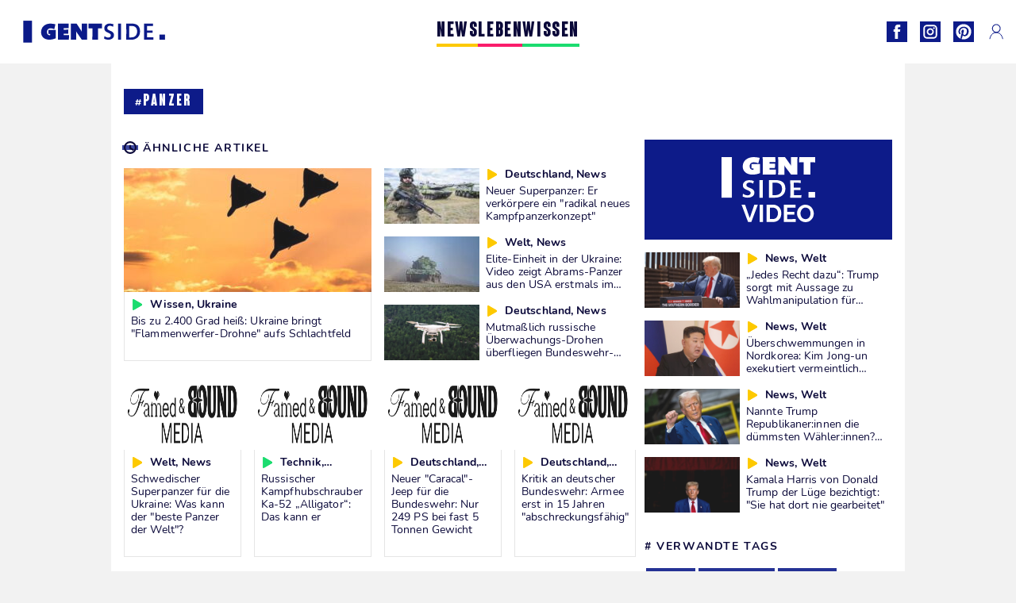

--- FILE ---
content_type: text/html; charset=UTF-8
request_url: https://www.gentside.de/tag/panzer
body_size: 63947
content:
 <!DOCTYPE html><html lang="de"><head prefix="og: http://ogp.me/ns# fb: http://ogp.me/ns/fb#"><meta charset="UTF-8"/><meta name="viewport" content="width=device-width, initial-scale=1"><meta name="google-site-verification" content="PxvLnAkkb6Ai0oMA_e6kwk0bIbIoqABHkgTyonXlp6A" /><meta name="p:domain_verify" content="9874436fd7dac2676fc18dd9ffba4693"/><link rel="manifest" href="https://www.gentside.de/manifest.json"><meta name="theme-color" content="#0d1b89"><link rel="shortcut icon" href="https://www.gentside.de/assets/img/favicons/gs/favicon.ico"><link rel="icon" type="image/svg+xml" href="https://www.gentside.de/assets/img/favicons/gs/favicon-16x16.svg"><link href="https://cdn.privacy-mgmt.com/" rel="preconnect" crossorigin="anonymous"><link href="https://gentside-de-v3.gentside.de" rel="preconnect" crossorigin="anonymous"><link href="https://www.googletagmanager.com" rel="preconnect" crossorigin><link href="https://securepubads.g.doubleclick.net/" rel="preconnect" crossorigin><link href="https://mcdp-chidc2.outbrain.com" rel="preconnect" crossorigin><link href="https://log.outbrainimg.com" rel="preconnect" crossorigin><link href="http://tr.outbrain.com/" rel="preconnect" crossorigin><link href="https://cherry.img.pmdstatic.net/" rel="preconnect" crossorigin><link href="https://cherry.img.pmdstatic.net/" rel="preconnect" crossorigin><link rel="preload" href="https://www.gentside.de/assets/fonts/Nunito-Regular.woff2?display=swap" as="font" type="font/woff2" crossorigin="anonymous" /><link rel="preload" href="https://www.gentside.de/assets/fonts/Nunito-Black.woff2?display=swap" as="font" type="font/woff2" crossorigin="anonymous" /><link rel="preload" href="https://www.gentside.de/assets/fonts/Nunito-Bold.woff2?display=swap" as="font" type="font/woff2" crossorigin="anonymous" /><link rel="preload" href="https://www.gentside.de/assets/fonts/Coluna-Bold.woff2?display=swap" as="font" type="font/woff2" crossorigin="anonymous" /><link rel="preconnect" href="https://www.gentside.de/xhr/popup/category" as="fetch" crossorigin="anonymous" ><link rel="preconnect" href="https://www.gentside.de/xhr/popup/contact" as="fetch" crossorigin="anonymous" ><link rel="stylesheet" href="https://www.gentside.de/assets/two/gs/common.css?t=5dc61315629a" /><link rel="stylesheet" href="https://www.gentside.de/assets/two/gs/flux.css?t=e88609ae2289" /><style> .news { --theme-channel: #FDC900; } .leben { --theme-channel: #FA1C6B; } .wissen { --theme-channel: #1BDC6F; } </style><meta property="fb:app_id" content="185542931481757"><meta property="fb:admins" content="654691368"><meta property="fb:pages" content="1583829995168393"><meta property="og:title" content="Panzer"><meta property="og:type" content="website"><meta property="og:image" content="https://cherry.img.pmdstatic.net/fit/https.3A.2F.2Fimg.2Egentside.2Ede.2Fs3.2Fdegts.2F1280.2Fukraine.2Fdefault_2024-09-05_7b3fcb2b-7d06-478f-8958-43288fc48c18.2Ejpeg/1200x675/quality/80/drohnen-feuer-flammenwerfer-militarfahrzeuge-explosion.jpg"><meta property="og:url" content="https://www.gentside.de/tag/panzer"><meta property="og:description" content="29 Videos panzer entdecken"><meta property="og:locale" content="de_DE"><meta property="og:site_name" content="Gentside Deutschland"><meta name="twitter:card" content="summary_large_image"><meta name="description" content="29 Videos panzer entdecken"><meta name="robots" content="index,follow,max-snippet:-1,max-image-preview:large,max-video-preview:-1"><title>Panzer : Neuigkeiten, Fotos, Videos</title><link href="https://www.gentside.de/tag/panzer" rel="canonical"><link rel="next" href=><script type="application/ld+json">{"@context":"https:\/\/schema.org","@type":"ItemList","url":"https:\/\/www.gentside.de\/tag\/panzer","itemListElement":[{"@type":"ListItem","position":0,"name":"Bis zu 2.400 Grad heiß: Ukraine bringt \"Flammenwerfer-Drohne\" aufs Schlachtfeld","url":"https:\/\/www.gentside.de\/wissen\/bis-zu-2400-grad-heiss-ukraine-bringt-flammenwerfer-drohne-aufs-schlachtfeld_art28990.html"},{"@type":"ListItem","position":1,"name":"Neuer Superpanzer: Er verkörpere ein \"radikal neues Kampfpanzerkonzept\"","url":"https:\/\/www.gentside.de\/news\/deutschland\/neuer-superpanzer-er-verkoerpere-ein-radikal-neues-kampfpanzerkonzept_art28801.html"},{"@type":"ListItem","position":2,"name":"Elite-Einheit in der Ukraine: Video zeigt Abrams-Panzer aus den USA erstmals im Einsatz","url":"https:\/\/www.gentside.de\/news\/welt\/elite-einheit-in-der-ukraine-video-zeigt-abrams-panzer-aus-den-usa-erstmals-im-einsatz_art28171.html"},{"@type":"ListItem","position":3,"name":"Mutmaßlich russische Überwachungs-Drohen überfliegen Bundeswehr-Übungsplätze","url":"https:\/\/www.gentside.de\/news\/deutschland\/mutmasslich-russische-ueberwachungs-drohen-ueberfliegen-bundeswehr-uebungsplaetze_art27857.html"},{"@type":"ListItem","position":4,"name":"Schwedischer Superpanzer für die Ukraine: Was kann der \"beste Panzer der Welt\"?","url":"https:\/\/www.gentside.de\/news\/welt\/schwedischer-superpanzer-fuer-die-ukraine-was-kann-der-beste-panzer-der-welt_art27278.html"},{"@type":"ListItem","position":5,"name":"Russischer Kampfhubschrauber Ka-52 „Alligator“: Das kann er ","url":"https:\/\/www.gentside.de\/wissen\/technik\/russischer-kampfhubschrauber-ka-52-alligator-das-kann-er_art26680.html"},{"@type":"ListItem","position":6,"name":"Neuer \"Caracal\"-Jeep für die Bundeswehr: Nur 249 PS bei fast 5 Tonnen Gewicht","url":"https:\/\/www.gentside.de\/news\/deutschland\/neuer-caracal-jeep-fuer-die-bundeswehr-das-alles-kann-der-gelaendewagen_art26582.html"},{"@type":"ListItem","position":7,"name":"Kritik an deutscher Bundeswehr: Armee erst in 15 Jahren \"abschreckungsfähig\"","url":"https:\/\/www.gentside.de\/news\/deutschland\/kritik-an-deutscher-bundeswehr-armee-erst-in-15-jahren-abschreckungsfaehig_art26373.html"},{"@type":"ListItem","position":8,"name":"Panzer-Produktion verzögert sich: Uneinigkeit bei Deutschland und Frankreich","url":"https:\/\/www.gentside.de\/news\/deutschland\/panzer-produktion-verzoegert-sich-uneinigkeit-bei-deutschland-und-frankreich_art26316.html"},{"@type":"ListItem","position":9,"name":"Panzer-Zug rollt durch Europa: Anblick sorgt für Aufregung","url":"https:\/\/www.gentside.de\/news\/welt\/panzer-zug-rollt-durch-europa-anblick-sorgt-fuer-aufregung_art26203.html"},{"@type":"ListItem","position":10,"name":"Power-Panzer: So viel PS hat der Schützenpanzer Marder","url":"https:\/\/www.gentside.de\/wissen\/technik\/power-panzer-so-viel-ps-hat-der-schuetzenpanzer-marder_art25987.html"},{"@type":"ListItem","position":11,"name":"Kriegs-Täuschung mit Fake-Panzern: Tschechische Firma liefert aufblasbares Militärgeschütz","url":"https:\/\/www.gentside.de\/news\/welt\/kriegs-taeuschung-mit-fake-panzern-tschechische-firma-liefert-aufblasbares-militaergeschuetz_art25983.html"},{"@type":"ListItem","position":12,"name":"Neue Waffe für die Ukraine: So viel wiegt der Skyranger","url":"https:\/\/www.gentside.de\/wissen\/technik\/neue-waffe-fuer-die-ukraine-so-viel-wiegt-der-skyranger_art25978.html"},{"@type":"ListItem","position":13,"name":"Panzer-Panik in Russland: Propaganda wegen Fake-Angriff","url":"https:\/\/www.gentside.de\/news\/welt\/panzer-panik-in-russland-propaganda-wegen-fake-angriff_art25956.html"},{"@type":"ListItem","position":14,"name":"Panzer aus den USA: Ukraine-Lieferung nur wegen Druck aus Deutschland?","url":"https:\/\/www.gentside.de\/news\/welt\/panzer-aus-den-usa-ukraine-lieferung-nur-wegen-druck-aus-deutschland_art25946.html"},{"@type":"ListItem","position":15,"name":"Panzervergleich: Das hat der \"Leopard 2\" dem \"Leopard 1\" in der Bewaffnung voraus","url":"https:\/\/www.gentside.de\/wissen\/technik\/leopard-1-nachfolger-der-leopard-2-im-direkten-vergleich_art25818.html"},{"@type":"ListItem","position":16,"name":"Unfall bei der Bundeswehr: Puma-Panzer verursachte \"massive Probleme\"","url":"https:\/\/www.gentside.de\/news\/deutschland\/unfall-bei-der-bundeswehr-puma-panzer-verursachte-massive-probleme_art25769.html"},{"@type":"ListItem","position":17,"name":"Was hat Putins Super-Panzer T-14 Armata mit dem Leopard 2 gemeinsam?","url":"https:\/\/www.gentside.de\/wissen\/technik\/eine-luftnummer-experte-aeussert-sich-zu-putins-super-panzer_art25758.html"},{"@type":"ListItem","position":18,"name":"Militärexperte: Leopard 2 Panzer wird Putin \"den Rest geben\"","url":"https:\/\/www.gentside.de\/news\/welt\/militaerexperte-leopard-2-panzer-wird-putin-den-rest-geben_art25717.html"},{"@type":"ListItem","position":19,"name":"M1A2 Abrams: Das kann dieser amerikanische Superpanzer","url":"https:\/\/www.gentside.de\/wissen\/technik\/alle-fakten-das-kann-der-modernste-panzer-der-welt_art25714.html"},{"@type":"ListItem","position":20,"name":"Leopard 2: So viel muss der Elite-Panzer täglich tanken","url":"https:\/\/www.gentside.de\/wissen\/technik\/leopard-2-so-viel-muss-der-elite-panzer-taeglich-tanken_art25662.html"},{"@type":"ListItem","position":21,"name":"Russische Panzer haben eine Schwachstelle: Ukraine zerstört mindestens 40 auf einen Schlag","url":"https:\/\/www.gentside.de\/news\/welt\/russische-panzer-haben-eine-schwachstelle-ukraine-zerstoert-mindestens-40-auf-einen-schlag_art24177.html"},{"@type":"ListItem","position":22,"name":"Ukraine: Mit diesem Panzerfahrer ist kein Krieg zu gewinnen!","url":"https:\/\/www.gentside.de\/leben\/ukraine-mit-diesem-panzerfahrer-ist-kein-krieg-zu-gewinnen_art7265.html"},{"@type":"ListItem","position":23,"name":"Deutscher Leopard-2-Panzer stürzt in einen Graben: Was dann passiert, ist unglaublich","url":"https:\/\/www.gentside.de\/news\/deutscher-leopard-2-panzer-sturzt-in-einen-graben-was-dann-passiert-ist-unglaublich_art10270.html"},{"@type":"ListItem","position":24,"name":"Betrunkener Russe will mit geklautem Panzer eine Flasche Wein im Supermarkt besorgen","url":"https:\/\/www.gentside.de\/leben\/betrunkener-russe-will-mit-geklautem-panzer-eine-flasche-wein-im-supermarkt-besorgen_art15327.html"},{"@type":"ListItem","position":25,"name":"Polizei stoppt polnischen Panzertransport auf der A4","url":"https:\/\/www.gentside.de\/news\/deutschland\/polizei-stoppt-polnischen-panzertransport-auf-der-a4_art15326.html"},{"@type":"ListItem","position":26,"name":"Zug voller Panzer rollt durch Deutschland","url":"https:\/\/www.gentside.de\/news\/deutschland\/zug-voller-panzer-rollt-durch-deutschland_art14672.html"},{"@type":"ListItem","position":27,"name":"Die neuen Panzerfahrzeuge der französischen Elite-Polizei","url":"https:\/\/www.gentside.de\/leben\/die-neuen-panzerfahrzeuge-der-franzosischen-elite-polizei_art11894.html"},{"@type":"ListItem","position":28,"name":"Ripsaw EV2: Das Offroad-Monster, das niemand aufhalten kann!","url":"https:\/\/www.gentside.de\/leben\/ripsaw-ev2-das-offroad-monster-das-niemand-aufhalten-kann_art9269.html"}],"name":"panzer"}</script><script type="application/ld+json">{"@context":"https:\/\/schema.org","@type":"BreadcrumbList","itemListElement":[[{"@type":"ListItem","position":1,"item":{"@type":"Thing","@id":"https:\/\/www.gentside.de\/tag\/panzer","name":"panzer"}}]]}</script><script type="application/ld+json">{"@context":"https:\/\/schema.org","@type":"WebPage","url":"https:\/\/www.gentside.de\/tag\/panzer","publisher":{"@type":"Organization","name":"Gentside Deutschland","url":"https:\/\/www.gentside.de\/","logo":{"@type":"ImageObject","url":"https:\/\/www.gentside.de\/assets\/img\/gs.png"},"sameAs":["https:\/\/www.facebook.com\/GentsideDE\/","https:\/\/www.instagram.com\/gentside.de\/","https:\/\/www.pinterest.com\/gentside_de\/"]},"name":"panzer"}</script><script> window.cherryStore = { assetsPath: "https://www.gentside.de/assets/", imgPath: "https://www.gentside.de/assets/img/", environments: { pageName: "page-flux", pageType: "", ajax: !!"", device: "desktop", mobile: !!"", tablet: !!"", desktop: !!"1", bot: !!"", env: "prod", }, website: { abbr: "GENDE", theme: "two", code_lang: "de_DE", country: "DE", lang: "de", host: "www.gentside.de", prefix: "gs", group: "Gentside", group_prefix: "gs", }, analytics: { dimensions: {"dimension9":"web","dimension10":"Other"}, metrics: "", }, urls: { contact: "https://www.gentside.de/xhr/contact/", popup: "https://www.gentside.de/xhr/popup/", podcasts: "", }, trackings: {"ividence":false,"firefly":"\/\/fly.gentside.de\/","mediego":false,"mediarithmics":"pm-gentside-de","facebook":"1016216741814975","facebook_pages":"1583829995168393","facebook_app_id":"185542931481757","facebook_admin_id":"654691368","twitter":"o4phj","analytics":"UA-70272366-1","sticky":true,"ias":"10763","snapchat":"8c9e6c94-a168-47f9-930b-d1e003076be8","taboola":"1160476","tradedoubler":false,"adways":"vfztBtd","mediametrie":false,"estatNetMeasur":false,"adrock":"fd0fb87f-93ff-4994-b0b0-ec3bd6cb1cc4","squadata":false,"comscore":"19763370","skimlinks":false,"ab_tasty":false,"id5":"169","confiant":"NJJp-JaWVAuzzBULb9NCdlIRzgg","pandg":false,"searchconsole":"PxvLnAkkb6Ai0oMA_e6kwk0bIbIoqABHkgTyonXlp6A","outbrain":"006add8f2d8cc8a60e8f3b71463b028003,005cec9f7f96bae12feb6a8aa75c823f61,004c4e978a282f3d18936c48a35c31f2ce,00776e66133c6b9388e60c90fe660fd53d,00531bd4df222ae4c54cdf3d0fa682e916,004ff6c6be1239b288562e36a466c959bb,003891eec21b7ba5ff7a898aba53a6fe89,00c857bd48ada55aad1aea18c3281e585c,0066b802ec8bbf3c015dddbf270ba3c222,00677a82d708370adfed1ef0125c9a317b","criteo":false,"nonliCode":"1433","nonliUrl":"https:\/\/l.gentside.de\/sdk.js"}, pwa: {"enabled":"1"}, batch: {"vapidPublicKey":"BBsb1CGQRPeVriL0ToTDHfdHvgqJO2TWu0dfKixENuN+7\/dmf85gF4rpsmKoHH\/MhT\/ReRqhZvBLxcQV8wGX1nk=","newsVapidPublicKey":"BEIH2SwiWKYf128QNe2+C6mot1LnJBZ83vBsYQLNPIpD\/pp7ASVd5ykyHiw3aXtA\/0Gkh8tJZ++RK9dzv83aj+0=","authKey":"2.bSBFdvx1KSnQRHzwXyaLVLvo6x8+qX1b1r63igMr2Zo=","newsAuthKey":"2.+M5pKn3Jt+bx6I7BzXkD6KvA3p5sxv5RcUhiYoHqjUU=","subdomain":"gentside.de","newsSubdomain":"news.gentside.de","apiKey":"D453BC1542A442A686DB687C27DAA078","newsApiKey":"33CF17679BB2444C84A018424F189893","text":"Verpassen Sie keine unserer Neuigkeiten!","positiveSubBtnLabel":"Abonnieren Sie","negativeBtnLabel":"Nein danke","backgroundColor":"#0d1b89","hoverBackgroundColor":"#0d1b89","textColor":"#FFFFFF"}, gdpr: {"cdn":"https:\/\/gentside-de-v3.gentside.de","privacy_manager":"371922","notice_url":false,"confirmation":false,"consent_scroll":false}, pmc: {"env":false,"starter":false,"bookmark":false,"coreads":"https:\/\/tra.scds.pmdstatic.net\/advertising-core\/5\/core-ads.js","newsletter":false,"notifications":false}, abtest: {"enable":false,"conditions":null,"apply":false,"status":0}, isNewsDomain: 0 }; </script></head><body class="desktop page-flux " data-pmc-starter-conf='{"ua":"UA-70272366-1"}'><header class="header"><nav class="navbar"><ul class="navigation"><li><div class="navbar__button navbar__button--menu btn-menu"></div></li><li class="navbar__logo"><a href="https://www.gentside.de/" class="navbar__button navbar__button--logo" title="Gentside Deutschland"></a></li><li class="topbar"><div class="topbar__socials"><ul><li><a class="topbar__socials--facebook" title="Gentside Deutschland" target="_blank" rel="noopener nofollow" href="https://www.facebook.com/GentsideDE/"></a></li><li><a class="topbar__socials--instagram" title="Gentside Deutschland" target="_blank" rel="noopener nofollow" href="https://www.instagram.com/gentside.de/"></a></li><li><a class="topbar__socials--pinterest" title="Gentside Deutschland" target="_blank" rel="noopener nofollow" href="https://www.pinterest.com/gentside_de/"></a></li></ul></div><div class="navbar__button navbar__button--pmc pmc-authentification" id="pmc-auth"><span>Connexion</span></div><div class="navbar__button navbar__button--pmc" id="pmc-account"><span>Mon compte</span><div class="navbar__button navbar__button--pmc__dropdown"><ul><li class="pmc-profile">Mon profil</li><li class="pmc-custom-link" data-path="bookmark">Mes favoris</li><li class="pmc-local-link" data-path="notifications">Notifications</li><li class="pmc-auth-logout">Déconnexion</li></ul></div></div></li></ul></nav><div class="popup popup-menu popup--close"><div class="popup__overlay"></div><nav class="menu-website"><ul class="menu-website__categories"><li class="menu-website__category menu-website__category--children news"><a href="https://www.gentside.de/news" class="menu-website__title" >NEWS</a><div class="menu-website__button"></div><ul class="menu-website__subcategories"><li><a href="https://www.gentside.de/news/deutschland" class="menu-website__subtitle" >DEUTSCHLAND</a></li><li><a href="https://www.gentside.de/news/welt" class="menu-website__subtitle" >WELT</a></li><li class="empty"></li><li class="empty"></li></ul></li><li class="menu-website__category menu-website__category--children leben"><a href="https://www.gentside.de/leben" class="menu-website__title" >LEBEN</a><div class="menu-website__button"></div><ul class="menu-website__subcategories"><li><a href="https://www.gentside.de/leben/stories" class="menu-website__subtitle" >STORIES</a></li><li><a href="https://www.gentside.de/leben/gesundheit" class="menu-website__subtitle" >GESUNDHEIT</a></li><li><a href="https://www.gentside.de/leben/liebe" class="menu-website__subtitle" >LIEBE</a></li><li><a href="https://www.gentside.de/leben/persoenlichkeit" class="menu-website__subtitle" >PERSÖNLICHKEIT</a></li><li><a href="https://www.gentside.de/leben/tipp" class="menu-website__subtitle" >TIPP</a></li></ul></li><li class="menu-website__category menu-website__category--children wissen"><a href="https://www.gentside.de/wissen" class="menu-website__title" >WISSEN</a><div class="menu-website__button"></div><ul class="menu-website__subcategories"><li><a href="https://www.gentside.de/wissen/entdeckung" class="menu-website__subtitle" >ENTDECKUNG</a></li><li><a href="https://www.gentside.de/wissen/technik" class="menu-website__subtitle" >TECHNIK</a></li><li class="empty"></li><li class="empty"></li></ul></li></ul><ul class="menu-website__links"><li class="menu-website--newsletter"><div class="menu-website__link newsletter-open" data-origin="menu">Newsletter</div></li><li><a class="menu-website__link" href="https://www.gentside.de/about-us.html">Über uns</a></li><li><a class="menu-website__link" href="https://www.prismamedia.com/terms-de/" target="_blank">Impressum</a></li><li><div class="menu-website__link popup-contact--trigger">Kontakt</div></li></ul></nav></div></header><div class="special" id="special-container"><div class="ads-core-placer" id="special" data-ads-core='{"device": "desktop,tablet,mobile", "type": "Out-Of-Banner"}'></div></div><div class="data_tester" id="data_tester-container"><div class="ads-core-placer" id="data_tester" data-ads-core='{"device": "desktop,tablet,mobile", "type": "Out-Of-Banner2"}'></div></div><div class="interstitial" id="interstitial-container"><div class="ads-core-placer" id="interstitial" data-ads-core='{"device": "desktop,tablet,mobile", "type": "Postitiel"}'></div></div><div class="postitiel_v2" id="postitiel_v2-container"><div class="ads-core-placer" id="postitiel_v2" data-ads-core='{"device": "desktop,tablet,mobile", "type": "Postitiel_V2"}'></div></div><div class="footer-web" id="footer_web-container"><div class="ads-core-placer" id="footer_web" data-ads-core='{"device": "desktop,tablet,mobile", "type": "footer-web"}'></div></div><script> cherryStore['category'] = { id: "", slug: "", label: "", }; </script><div class="headline layout-grid navbar--fix"><div class="layout-grid__inner"><div class="layout-grid__cell layout-grid__cell--span-8-desktop layout-grid__cell--span-4-phone"><div class="tag-head"><div class="tag-head--thumbnail tag-head--thumbnail--no-image"><div class="tag-head--thumbnail--label"><h1 class="tag-head--thumbnail--tag"><span>#panzer</span></h1></div></div></div></div></div><div class="layout-grid__inner"><div class="layout-grid__cell layout-grid__cell--span-8-desktop layout-grid__cell--span-4-phone"><div class="cards-container"><span class="cards-container-title"><span class="icon icon-time"></span> Ähnliche Artikel</span><div class="layout-grid"><div class="layout-grid__inner"><div class="layout-grid__cell layout-grid__cell--span-12-desktop layout-grid__cell--span-6-phone"><div class="layout-grid__inner"><div class="layout-grid__cell layout-grid__cell--span-6-desktop layout-grid__cell--span-6-phone"><div class="card-two card-two--large wissen "><div class="card-two--thumbnail"><picture><source srcset="https://cherry.img.pmdstatic.net/scale/https.3A.2F.2Fimg.2Egentside.2Ede.2Fs3.2Fdegts.2F1280.2Fukraine.2Fdefault_2024-09-05_7b3fcb2b-7d06-478f-8958-43288fc48c18.2Ejpeg/autox176/quality/80/drohnen-feuer-flammenwerfer-militarfahrzeuge-explosion.jpg 1x, https://cherry.img.pmdstatic.net/scale/https.3A.2F.2Fimg.2Egentside.2Ede.2Fs3.2Fdegts.2F1280.2Fukraine.2Fdefault_2024-09-05_7b3fcb2b-7d06-478f-8958-43288fc48c18.2Ejpeg/autox352/quality/80/drohnen-feuer-flammenwerfer-militarfahrzeuge-explosion.jpg 2x" media="(max-width: 839px)"><source srcset="https://cherry.img.pmdstatic.net/fit/https.3A.2F.2Fimg.2Egentside.2Ede.2Fs3.2Fdegts.2F460.2Fukraine.2Fdefault_2024-09-05_7b3fcb2b-7d06-478f-8958-43288fc48c18.2Ejpeg/312x156/quality/80/drohnen-feuer-flammenwerfer-militarfahrzeuge-explosion.jpg 1x, https://cherry.img.pmdstatic.net/fit/https.3A.2F.2Fimg.2Egentside.2Ede.2Fs3.2Fdegts.2F1024.2Fukraine.2Fdefault_2024-09-05_7b3fcb2b-7d06-478f-8958-43288fc48c18.2Ejpeg/624x312/quality/80/drohnen-feuer-flammenwerfer-militarfahrzeuge-explosion.jpg 2x" media="(min-width: 840px)"><img srcset="https://cherry.img.pmdstatic.net/scale/https.3A.2F.2Fimg.2Egentside.2Ede.2Fs3.2Fdegts.2F1280.2Fukraine.2Fdefault_2024-09-05_7b3fcb2b-7d06-478f-8958-43288fc48c18.2Ejpeg/autox176/quality/80/drohnen-feuer-flammenwerfer-militarfahrzeuge-explosion.jpg" alt="Bis zu 2.400 Grad heiß: Ukraine bringt &quot;Flammenwerfer-Drohne&quot; aufs Schlachtfeld" loading="lazy" class="card-two--thumbnail--img" src="[data-uri]"></picture></div><div class="card-two__content"><div class="card-two__content--tags article-type-icon article-type-icon--video"><span> Wissen, ukraine </span></div><div class="card-two__content--title"><a class="card-two--article-url" href="https://www.gentside.de/wissen/bis-zu-2400-grad-heiss-ukraine-bringt-flammenwerfer-drohne-aufs-schlachtfeld_art28990.html">Bis zu 2.400 Grad heiß: Ukraine bringt &quot;Flammenwerfer-Drohne&quot; aufs Schlachtfeld</a></div></div></div></div><div class="layout-grid__cell layout-grid__cell--span-6-desktop layout-grid__cell--span-6-phone"><div class="layout-grid__inner"><article class="layout-grid__cell layout-grid__cell--span-12-desktop layout-grid__cell--span-6-phone"><div class="card-two card-two--feed news "><div class="card-two--thumbnail"><img class="card-two--thumbnail--img" src="[data-uri]" srcset="https://cherry.img.pmdstatic.net/fit/https.3A.2F.2Fimg.2Egentside.2Ede.2Fs3.2Fdegts.2F125.2Fpolitik.2Fdefault_2024-06-27_d6e29b52-9635-40bc-96aa-c1791e2d8db0.2Ejpeg/120x70/quality/80/panzer-militar-bindeswehr.jpg 1x, https://cherry.img.pmdstatic.net/fit/https.3A.2F.2Fimg.2Egentside.2Ede.2Fs3.2Fdegts.2F250.2Fpolitik.2Fdefault_2024-06-27_d6e29b52-9635-40bc-96aa-c1791e2d8db0.2Ejpeg/240x140/quality/80/panzer-militar-bindeswehr.jpg 2x" loading="lazy" width="120" height="70" alt="Neuer Superpanzer: Er verkörpere ein &quot;radikal neues Kampfpanzerkonzept&quot;"></div><div class="card-two__content"><div class="card-two__content--tags article-type-icon article-type-icon--video"><span> Deutschland, News </span></div><div class="card-two__content--title"><a class="card-two--article-url" href="https://www.gentside.de/news/deutschland/neuer-superpanzer-er-verkoerpere-ein-radikal-neues-kampfpanzerkonzept_art28801.html">Neuer Superpanzer: Er verkörpere ein &quot;radikal neues Kampfpanzerkonzept&quot;</a></div></div></div></article><article class="layout-grid__cell layout-grid__cell--span-12-desktop layout-grid__cell--span-6-phone"><div class="card-two card-two--feed news "><div class="card-two--thumbnail"><img class="card-two--thumbnail--img" src="[data-uri]" srcset="https://cherry.img.pmdstatic.net/fit/https.3A.2F.2Fimg.2Egentside.2Ede.2Fs3.2Fdegts.2F125.2Fkrieg.2Fdefault_2024-02-26_60a5f832-f105-4091-9a1f-eb26112c6980.2Ejpeg/120x70/quality/80/us-panzer-verteidigungsministerium-krieg-m1-abrams-leopard.jpg 1x, https://cherry.img.pmdstatic.net/fit/https.3A.2F.2Fimg.2Egentside.2Ede.2Fs3.2Fdegts.2F250.2Fkrieg.2Fdefault_2024-02-26_60a5f832-f105-4091-9a1f-eb26112c6980.2Ejpeg/240x140/quality/80/us-panzer-verteidigungsministerium-krieg-m1-abrams-leopard.jpg 2x" loading="lazy" width="120" height="70" alt="Elite-Einheit in der Ukraine: Video zeigt Abrams-Panzer aus den USA erstmals im Einsatz"></div><div class="card-two__content"><div class="card-two__content--tags article-type-icon article-type-icon--video"><span> Welt, News </span></div><div class="card-two__content--title"><a class="card-two--article-url" href="https://www.gentside.de/news/welt/elite-einheit-in-der-ukraine-video-zeigt-abrams-panzer-aus-den-usa-erstmals-im-einsatz_art28171.html">Elite-Einheit in der Ukraine: Video zeigt Abrams-Panzer aus den USA erstmals im Einsatz</a></div></div></div></article><article class="layout-grid__cell layout-grid__cell--span-12-desktop layout-grid__cell--span-6-phone"><div class="card-two card-two--feed news "><div class="card-two--thumbnail"><img class="card-two--thumbnail--img" src="[data-uri]" srcset="https://img.gentside.de/s3/geo/politik/default_2023-06-13_f75a998e-7fa0-4157-a51d-2b2b49609351.jpeg 1x, https://img.gentside.de/s3/geo/politik/default_2023-06-13_f75a998e-7fa0-4157-a51d-2b2b49609351.jpeg 2x" loading="lazy" width="120" height="70" alt="Mutmaßlich russische Überwachungs-Drohen überfliegen Bundeswehr-Übungsplätze"></div><div class="card-two__content"><div class="card-two__content--tags article-type-icon article-type-icon--video"><span> Deutschland, News </span></div><div class="card-two__content--title"><a class="card-two--article-url" href="https://www.gentside.de/news/deutschland/mutmasslich-russische-ueberwachungs-drohen-ueberfliegen-bundeswehr-uebungsplaetze_art27857.html">Mutmaßlich russische Überwachungs-Drohen überfliegen Bundeswehr-Übungsplätze</a></div></div></div></article></div></div></div></div><div class="layout-grid__cell layout-grid__cell--span-12-desktop layout-grid__cell--span-6-phone"><div class="card-related--scroll"><article><div class="card-two card-two--top news "><div class="card-two--thumbnail"><img class="card-two--thumbnail--img" src="[data-uri]" srcset="https://www.gentside.de/assets/img/logo/famed-and-bound.png" loading="lazy" width="148" height="90" alt="Schwedischer Superpanzer für die Ukraine: Was kann der &quot;beste Panzer der Welt&quot;?"></div><div class="card-two__content"><div class="card-two__content--tags article-type-icon article-type-icon--video"><span> Welt, News </span></div><div class="card-two__content--title"><a class="card-two--article-url" href="https://www.gentside.de/news/welt/schwedischer-superpanzer-fuer-die-ukraine-was-kann-der-beste-panzer-der-welt_art27278.html">Schwedischer Superpanzer für die Ukraine: Was kann der &quot;beste Panzer der Welt&quot;?</a></div></div></div></article><article><div class="card-two card-two--top wissen "><div class="card-two--thumbnail"><img class="card-two--thumbnail--img" src="[data-uri]" srcset="https://www.gentside.de/assets/img/logo/famed-and-bound.png" loading="lazy" width="148" height="90" alt="Russischer Kampfhubschrauber Ka-52 „Alligator“: Das kann er "></div><div class="card-two__content"><div class="card-two__content--tags article-type-icon article-type-icon--video"><span> Technik, Wissen </span></div><div class="card-two__content--title"><a class="card-two--article-url" href="https://www.gentside.de/wissen/technik/russischer-kampfhubschrauber-ka-52-alligator-das-kann-er_art26680.html">Russischer Kampfhubschrauber Ka-52 „Alligator“: Das kann er </a></div></div></div></article><article><div class="card-two card-two--top news "><div class="card-two--thumbnail"><img class="card-two--thumbnail--img" src="[data-uri]" srcset="https://www.gentside.de/assets/img/logo/famed-and-bound.png" loading="lazy" width="148" height="90" alt="Neuer &quot;Caracal&quot;-Jeep für die Bundeswehr: Nur 249 PS bei fast 5 Tonnen Gewicht"></div><div class="card-two__content"><div class="card-two__content--tags article-type-icon article-type-icon--video"><span> Deutschland, News </span></div><div class="card-two__content--title"><a class="card-two--article-url" href="https://www.gentside.de/news/deutschland/neuer-caracal-jeep-fuer-die-bundeswehr-das-alles-kann-der-gelaendewagen_art26582.html">Neuer &quot;Caracal&quot;-Jeep für die Bundeswehr: Nur 249 PS bei fast 5 Tonnen Gewicht</a></div></div></div></article><article><div class="card-two card-two--top news "><div class="card-two--thumbnail"><img class="card-two--thumbnail--img" src="[data-uri]" srcset="https://www.gentside.de/assets/img/logo/famed-and-bound.png" loading="lazy" width="148" height="90" alt="Kritik an deutscher Bundeswehr: Armee erst in 15 Jahren &quot;abschreckungsfähig&quot;"></div><div class="card-two__content"><div class="card-two__content--tags article-type-icon article-type-icon--video"><span> Deutschland, News </span></div><div class="card-two__content--title"><a class="card-two--article-url" href="https://www.gentside.de/news/deutschland/kritik-an-deutscher-bundeswehr-armee-erst-in-15-jahren-abschreckungsfaehig_art26373.html">Kritik an deutscher Bundeswehr: Armee erst in 15 Jahren &quot;abschreckungsfähig&quot;</a></div></div></div></article></div></div><article class="layout-grid__cell layout-grid__cell--span-6-desktop layout-grid__cell--span-6-phone"><div class="card-two card-two--large news "><div class="card-two--thumbnail"><picture><img srcset="https://www.gentside.de/assets/img/logo/famed-and-bound.png" alt="Panzer-Produktion verzögert sich: Uneinigkeit bei Deutschland und Frankreich" loading="lazy" class="card-two--thumbnail--img" src="[data-uri]"></picture></div><div class="card-two__content"><div class="card-two__content--tags article-type-icon article-type-icon--video"><span> Deutschland, News </span></div><div class="card-two__content--title"><a class="card-two--article-url" href="https://www.gentside.de/news/deutschland/panzer-produktion-verzoegert-sich-uneinigkeit-bei-deutschland-und-frankreich_art26316.html">Panzer-Produktion verzögert sich: Uneinigkeit bei Deutschland und Frankreich</a></div></div></div></article><article class="layout-grid__cell layout-grid__cell--span-6-desktop layout-grid__cell--span-6-phone"><div class="card-two card-two--large news "><div class="card-two--thumbnail"><picture><img srcset="https://www.gentside.de/assets/img/logo/famed-and-bound.png" alt="Panzer-Zug rollt durch Europa: Anblick sorgt für Aufregung" loading="lazy" class="card-two--thumbnail--img" src="[data-uri]"></picture></div><div class="card-two__content"><div class="card-two__content--tags article-type-icon article-type-icon--video"><span> Welt, News </span></div><div class="card-two__content--title"><a class="card-two--article-url" href="https://www.gentside.de/news/welt/panzer-zug-rollt-durch-europa-anblick-sorgt-fuer-aufregung_art26203.html">Panzer-Zug rollt durch Europa: Anblick sorgt für Aufregung</a></div></div></div></article><div class="layout-grid__cell layout-grid__cell--span-12-desktop layout-grid__cell--span-6-phone"><div class="card-related--scroll"><article><div class="card-two card-two--top wissen "><div class="card-two--thumbnail"><img class="card-two--thumbnail--img" src="[data-uri]" srcset="https://www.gentside.de/assets/img/logo/famed-and-bound.png" loading="lazy" width="148" height="90" alt="Power-Panzer: So viel PS hat der Schützenpanzer Marder"></div><div class="card-two__content"><div class="card-two__content--tags article-type-icon article-type-icon--video"><span> Technik, Wissen </span></div><div class="card-two__content--title"><a class="card-two--article-url" href="https://www.gentside.de/wissen/technik/power-panzer-so-viel-ps-hat-der-schuetzenpanzer-marder_art25987.html">Power-Panzer: So viel PS hat der Schützenpanzer Marder</a></div></div></div></article><article><div class="card-two card-two--top news "><div class="card-two--thumbnail"><img class="card-two--thumbnail--img" src="[data-uri]" srcset="https://www.gentside.de/assets/img/logo/famed-and-bound.png" loading="lazy" width="148" height="90" alt="Kriegs-Täuschung mit Fake-Panzern: Tschechische Firma liefert aufblasbares Militärgeschütz"></div><div class="card-two__content"><div class="card-two__content--tags article-type-icon article-type-icon--video"><span> Welt, News </span></div><div class="card-two__content--title"><a class="card-two--article-url" href="https://www.gentside.de/news/welt/kriegs-taeuschung-mit-fake-panzern-tschechische-firma-liefert-aufblasbares-militaergeschuetz_art25983.html">Kriegs-Täuschung mit Fake-Panzern: Tschechische Firma liefert aufblasbares Militärgeschütz</a></div></div></div></article><article><div class="card-two card-two--top wissen "><div class="card-two--thumbnail"><img class="card-two--thumbnail--img" src="[data-uri]" srcset="https://www.gentside.de/assets/img/logo/famed-and-bound.png" loading="lazy" width="148" height="90" alt="Neue Waffe für die Ukraine: So viel wiegt der Skyranger"></div><div class="card-two__content"><div class="card-two__content--tags article-type-icon article-type-icon--video"><span> Technik, Wissen </span></div><div class="card-two__content--title"><a class="card-two--article-url" href="https://www.gentside.de/wissen/technik/neue-waffe-fuer-die-ukraine-so-viel-wiegt-der-skyranger_art25978.html">Neue Waffe für die Ukraine: So viel wiegt der Skyranger</a></div></div></div></article><article><div class="card-two card-two--top news "><div class="card-two--thumbnail"><img class="card-two--thumbnail--img" src="[data-uri]" srcset="https://www.gentside.de/assets/img/logo/famed-and-bound.png" loading="lazy" width="148" height="90" alt="Panzer-Panik in Russland: Propaganda wegen Fake-Angriff"></div><div class="card-two__content"><div class="card-two__content--tags article-type-icon article-type-icon--video"><span> Welt, News </span></div><div class="card-two__content--title"><a class="card-two--article-url" href="https://www.gentside.de/news/welt/panzer-panik-in-russland-propaganda-wegen-fake-angriff_art25956.html">Panzer-Panik in Russland: Propaganda wegen Fake-Angriff</a></div></div></div></article></div></div><div class="layout-grid__cell layout-grid__cell--span-12-desktop layout-grid__cell--span-6-phone"><div class="layout-grid__inner"><div class="layout-grid__cell layout-grid__cell--span-6-desktop layout-grid__cell--span-6-phone"><div class="card-two card-two--large news "><div class="card-two--thumbnail"><picture><img srcset="https://www.gentside.de/assets/img/logo/famed-and-bound.png" alt="Panzer aus den USA: Ukraine-Lieferung nur wegen Druck aus Deutschland?" loading="lazy" class="card-two--thumbnail--img" src="[data-uri]"></picture></div><div class="card-two__content"><div class="card-two__content--tags article-type-icon article-type-icon--video"><span> Welt, News </span></div><div class="card-two__content--title"><a class="card-two--article-url" href="https://www.gentside.de/news/welt/panzer-aus-den-usa-ukraine-lieferung-nur-wegen-druck-aus-deutschland_art25946.html">Panzer aus den USA: Ukraine-Lieferung nur wegen Druck aus Deutschland?</a></div></div></div></div><div class="layout-grid__cell layout-grid__cell--span-6-desktop layout-grid__cell--span-6-phone"><div class="layout-grid__inner"><article class="layout-grid__cell layout-grid__cell--span-12-desktop layout-grid__cell--span-6-phone"><div class="card-two card-two--feed wissen "><div class="card-two--thumbnail"><img class="card-two--thumbnail--img" src="[data-uri]" srcset="https://www.gentside.de/assets/img/logo/famed-and-bound.png" loading="lazy" width="120" height="70" alt="Panzervergleich: Das hat der &quot;Leopard 2&quot; dem &quot;Leopard 1&quot; in der Bewaffnung voraus"></div><div class="card-two__content"><div class="card-two__content--tags article-type-icon article-type-icon--video"><span> Technik, Wissen </span></div><div class="card-two__content--title"><a class="card-two--article-url" href="https://www.gentside.de/wissen/technik/leopard-1-nachfolger-der-leopard-2-im-direkten-vergleich_art25818.html">Panzervergleich: Das hat der &quot;Leopard 2&quot; dem &quot;Leopard 1&quot; in der Bewaffnung voraus</a></div></div></div></article><article class="layout-grid__cell layout-grid__cell--span-12-desktop layout-grid__cell--span-6-phone"><div class="card-two card-two--feed news "><div class="card-two--thumbnail"><img class="card-two--thumbnail--img" src="[data-uri]" srcset="https://www.gentside.de/assets/img/logo/famed-and-bound.png" loading="lazy" width="120" height="70" alt="Unfall bei der Bundeswehr: Puma-Panzer verursachte &quot;massive Probleme&quot;"></div><div class="card-two__content"><div class="card-two__content--tags article-type-icon article-type-icon--video"><span> Deutschland, News </span></div><div class="card-two__content--title"><a class="card-two--article-url" href="https://www.gentside.de/news/deutschland/unfall-bei-der-bundeswehr-puma-panzer-verursachte-massive-probleme_art25769.html">Unfall bei der Bundeswehr: Puma-Panzer verursachte &quot;massive Probleme&quot;</a></div></div></div></article><article class="layout-grid__cell layout-grid__cell--span-12-desktop layout-grid__cell--span-6-phone"><div class="card-two card-two--feed wissen "><div class="card-two--thumbnail"><img class="card-two--thumbnail--img" src="[data-uri]" srcset="https://cherry.img.pmdstatic.net/fit/https.3A.2F.2Fimg.2Egentside.2Ede.2Fs3.2Fdegts.2F125.2Fwladimir-putin.2Fdefault_2023-01-31_21049cd8-d0df-4893-ad3b-5a08116bb544.2Ejpeg/120x70/quality/80/eine-luftnummer-experte-aussert-sich-zu-putins-super-panzer.jpg 1x, https://cherry.img.pmdstatic.net/fit/https.3A.2F.2Fimg.2Egentside.2Ede.2Fs3.2Fdegts.2F250.2Fwladimir-putin.2Fdefault_2023-01-31_21049cd8-d0df-4893-ad3b-5a08116bb544.2Ejpeg/240x140/quality/80/eine-luftnummer-experte-aussert-sich-zu-putins-super-panzer.jpg 2x" loading="lazy" width="120" height="70" alt="Was hat Putins Super-Panzer T-14 Armata mit dem Leopard 2 gemeinsam?"></div><div class="card-two__content"><div class="card-two__content--tags article-type-icon article-type-icon--video"><span> Technik, Wissen </span></div><div class="card-two__content--title"><a class="card-two--article-url" href="https://www.gentside.de/wissen/technik/eine-luftnummer-experte-aeussert-sich-zu-putins-super-panzer_art25758.html">Was hat Putins Super-Panzer T-14 Armata mit dem Leopard 2 gemeinsam?</a></div></div></div></article></div></div></div></div><div class="layout-grid__cell layout-grid__cell--span-12-desktop layout-grid__cell--span-6-phone"><div class="card-related--scroll"><article><div class="card-two card-two--top news "><div class="card-two--thumbnail"><img class="card-two--thumbnail--img" src="[data-uri]" srcset="https://www.gentside.de/assets/img/logo/famed-and-bound.png" loading="lazy" width="148" height="90" alt="Militärexperte: Leopard 2 Panzer wird Putin &quot;den Rest geben&quot;"></div><div class="card-two__content"><div class="card-two__content--tags article-type-icon article-type-icon--video"><span> Welt, News </span></div><div class="card-two__content--title"><a class="card-two--article-url" href="https://www.gentside.de/news/welt/militaerexperte-leopard-2-panzer-wird-putin-den-rest-geben_art25717.html">Militärexperte: Leopard 2 Panzer wird Putin &quot;den Rest geben&quot;</a></div></div></div></article><article><div class="card-two card-two--top wissen "><div class="card-two--thumbnail"><img class="card-two--thumbnail--img" src="[data-uri]" srcset="https://www.gentside.de/assets/img/logo/famed-and-bound.png" loading="lazy" width="148" height="90" alt="M1A2 Abrams: Das kann dieser amerikanische Superpanzer"></div><div class="card-two__content"><div class="card-two__content--tags article-type-icon article-type-icon--video"><span> Technik, Wissen </span></div><div class="card-two__content--title"><a class="card-two--article-url" href="https://www.gentside.de/wissen/technik/alle-fakten-das-kann-der-modernste-panzer-der-welt_art25714.html">M1A2 Abrams: Das kann dieser amerikanische Superpanzer</a></div></div></div></article><article><div class="card-two card-two--top wissen "><div class="card-two--thumbnail"><img class="card-two--thumbnail--img" src="[data-uri]" srcset="https://www.gentside.de/assets/img/logo/famed-and-bound.png" loading="lazy" width="148" height="90" alt="Leopard 2: So viel muss der Elite-Panzer täglich tanken"></div><div class="card-two__content"><div class="card-two__content--tags article-type-icon article-type-icon--video"><span> Technik, Wissen </span></div><div class="card-two__content--title"><a class="card-two--article-url" href="https://www.gentside.de/wissen/technik/leopard-2-so-viel-muss-der-elite-panzer-taeglich-tanken_art25662.html">Leopard 2: So viel muss der Elite-Panzer täglich tanken</a></div></div></div></article><article><div class="card-two card-two--top news "><div class="card-two--thumbnail"><img class="card-two--thumbnail--img" src="[data-uri]" srcset="https://www.gentside.de/assets/img/logo/famed-and-bound.png" loading="lazy" width="148" height="90" alt="Russische Panzer haben eine Schwachstelle: Ukraine zerstört mindestens 40 auf einen Schlag"></div><div class="card-two__content"><div class="card-two__content--tags article-type-icon article-type-icon--video"><span> Welt, News </span></div><div class="card-two__content--title"><a class="card-two--article-url" href="https://www.gentside.de/news/welt/russische-panzer-haben-eine-schwachstelle-ukraine-zerstoert-mindestens-40-auf-einen-schlag_art24177.html">Russische Panzer haben eine Schwachstelle: Ukraine zerstört mindestens 40 auf einen Schlag</a></div></div></div></article></div></div><article class="layout-grid__cell layout-grid__cell--span-6-desktop layout-grid__cell--span-6-phone"><div class="card-two card-two--large leben "><div class="card-two--thumbnail"><picture><source srcset="https://cherry.img.pmdstatic.net/scale/https.3A.2F.2Fimg.2Egentside.2Ede.2Farticle.2Fmilitaer.2Fpanzerfahrer-in-der-ukrainer_ecc2df72576c98dfc319c6dc710df68b131b4bc1.2Ejpg/autox176/quality/80/thumbnail.jpg 1x, https://cherry.img.pmdstatic.net/scale/https.3A.2F.2Fimg.2Egentside.2Ede.2Farticle.2Fmilitaer.2Fpanzerfahrer-in-der-ukrainer_ecc2df72576c98dfc319c6dc710df68b131b4bc1.2Ejpg/autox352/quality/80/thumbnail.jpg 2x" media="(max-width: 839px)"><source srcset="https://cherry.img.pmdstatic.net/fit/https.3A.2F.2Fimg.2Egentside.2Ede.2Farticle.2Fmilitaer.2Fpanzerfahrer-in-der-ukrainer_ecc2df72576c98dfc319c6dc710df68b131b4bc1.2Ejpg/312x156/quality/80/thumbnail.jpg 1x, https://cherry.img.pmdstatic.net/fit/https.3A.2F.2Fimg.2Egentside.2Ede.2Farticle.2Fmilitaer.2Fpanzerfahrer-in-der-ukrainer_ecc2df72576c98dfc319c6dc710df68b131b4bc1.2Ejpg/624x312/quality/80/thumbnail.jpg 2x" media="(min-width: 840px)"><img srcset="https://cherry.img.pmdstatic.net/scale/https.3A.2F.2Fimg.2Egentside.2Ede.2Farticle.2Fmilitaer.2Fpanzerfahrer-in-der-ukrainer_ecc2df72576c98dfc319c6dc710df68b131b4bc1.2Ejpg/autox176/quality/80/thumbnail.jpg" alt="Ukraine: Mit diesem Panzerfahrer ist kein Krieg zu gewinnen!" loading="lazy" class="card-two--thumbnail--img" src="[data-uri]"></picture></div><div class="card-two__content"><div class="card-two__content--tags article-type-icon article-type-icon--video"><span> Leben, panzer </span></div><div class="card-two__content--title"><a class="card-two--article-url" href="https://www.gentside.de/leben/ukraine-mit-diesem-panzerfahrer-ist-kein-krieg-zu-gewinnen_art7265.html">Ukraine: Mit diesem Panzerfahrer ist kein Krieg zu gewinnen!</a></div></div></div></article><article class="layout-grid__cell layout-grid__cell--span-6-desktop layout-grid__cell--span-6-phone"><div class="card-two card-two--large news "><div class="card-two--thumbnail"><picture><source srcset="https://cherry.img.pmdstatic.net/scale/https.3A.2F.2Fimg.2Egentside.2Ede.2Farticle.2Funterhaltung.2Fdeutscher-leopard-2_ef9e5e4264efe1bc8e69fbbd39b627c731856035.2Ejpg/autox176/quality/80/thumbnail.jpg 1x, https://cherry.img.pmdstatic.net/scale/https.3A.2F.2Fimg.2Egentside.2Ede.2Farticle.2Funterhaltung.2Fdeutscher-leopard-2_ef9e5e4264efe1bc8e69fbbd39b627c731856035.2Ejpg/autox352/quality/80/thumbnail.jpg 2x" media="(max-width: 839px)"><source srcset="https://cherry.img.pmdstatic.net/fit/https.3A.2F.2Fimg.2Egentside.2Ede.2Farticle.2Funterhaltung.2Fdeutscher-leopard-2_ef9e5e4264efe1bc8e69fbbd39b627c731856035.2Ejpg/312x156/quality/80/thumbnail.jpg 1x, https://cherry.img.pmdstatic.net/fit/https.3A.2F.2Fimg.2Egentside.2Ede.2Farticle.2Funterhaltung.2Fdeutscher-leopard-2_ef9e5e4264efe1bc8e69fbbd39b627c731856035.2Ejpg/624x312/quality/80/thumbnail.jpg 2x" media="(min-width: 840px)"><img srcset="https://cherry.img.pmdstatic.net/scale/https.3A.2F.2Fimg.2Egentside.2Ede.2Farticle.2Funterhaltung.2Fdeutscher-leopard-2_ef9e5e4264efe1bc8e69fbbd39b627c731856035.2Ejpg/autox176/quality/80/thumbnail.jpg" alt="Deutscher Leopard-2-Panzer stürzt in einen Graben: Was dann passiert, ist unglaublich" loading="lazy" class="card-two--thumbnail--img" src="[data-uri]"></picture></div><div class="card-two__content"><div class="card-two__content--tags article-type-icon article-type-icon--video"><span> News, panzer </span></div><div class="card-two__content--title"><a class="card-two--article-url" href="https://www.gentside.de/news/deutscher-leopard-2-panzer-sturzt-in-einen-graben-was-dann-passiert-ist-unglaublich_art10270.html">Deutscher Leopard-2-Panzer stürzt in einen Graben: Was dann passiert, ist unglaublich</a></div></div></div></article><div class="layout-grid__cell layout-grid__cell--span-12-desktop layout-grid__cell--span-6-phone"><div class="card-related--scroll"><article><div class="card-two card-two--top leben "><div class="card-two--thumbnail"><img class="card-two--thumbnail--img" src="[data-uri]" srcset="https://cherry.img.pmdstatic.net/fit/https.3A.2F.2Fimg.2Egentside.2Ede.2Farticle.2Fneuigkeiten.2Fdas-ende-der-panzerfahrt-im-schaufenster_a4a737d62c8477b34d232c28fa248fc506676286.2Ejpg/148x90/quality/80/thumbnail.jpg 1x, https://cherry.img.pmdstatic.net/fit/https.3A.2F.2Fimg.2Egentside.2Ede.2Farticle.2Fneuigkeiten.2Fdas-ende-der-panzerfahrt-im-schaufenster_a4a737d62c8477b34d232c28fa248fc506676286.2Ejpg/296x180/quality/80/thumbnail.jpg 2x" loading="lazy" width="148" height="90" alt="Betrunkener Russe will mit geklautem Panzer eine Flasche Wein im Supermarkt besorgen"></div><div class="card-two__content"><div class="card-two__content--tags article-type-icon article-type-icon--video"><span> Leben, panzer </span></div><div class="card-two__content--title"><a class="card-two--article-url" href="https://www.gentside.de/leben/betrunkener-russe-will-mit-geklautem-panzer-eine-flasche-wein-im-supermarkt-besorgen_art15327.html">Betrunkener Russe will mit geklautem Panzer eine Flasche Wein im Supermarkt besorgen</a></div></div></div></article><article><div class="card-two card-two--top news "><div class="card-two--thumbnail"><img class="card-two--thumbnail--img" src="[data-uri]" srcset="https://cherry.img.pmdstatic.net/fit/https.3A.2F.2Fimg.2Egentside.2Ede.2Farticle.2Fneuigkeiten.2Fpolizei-stoppt-panzertransport_9551c49797240dd1159c5ea3b94fd5082bdc884f.2Ejpg/148x90/quality/80/thumbnail.jpg 1x, https://cherry.img.pmdstatic.net/fit/https.3A.2F.2Fimg.2Egentside.2Ede.2Farticle.2Fneuigkeiten.2Fpolizei-stoppt-panzertransport_9551c49797240dd1159c5ea3b94fd5082bdc884f.2Ejpg/296x180/quality/80/thumbnail.jpg 2x" loading="lazy" width="148" height="90" alt="Polizei stoppt polnischen Panzertransport auf der A4"></div><div class="card-two__content"><div class="card-two__content--tags article-type-icon article-type-icon--video"><span> Deutschland, News </span></div><div class="card-two__content--title"><a class="card-two--article-url" href="https://www.gentside.de/news/deutschland/polizei-stoppt-polnischen-panzertransport-auf-der-a4_art15326.html">Polizei stoppt polnischen Panzertransport auf der A4</a></div></div></div></article><article><div class="card-two card-two--top news "><div class="card-two--thumbnail"><img class="card-two--thumbnail--img" src="[data-uri]" srcset="https://cherry.img.pmdstatic.net/fit/https.3A.2F.2Fimg.2Egentside.2Ede.2Farticle.2Fneuigkeiten.2Fzug-voller-panzer-rollt-durch-deutschland_f1d304d3a34baf49636f1acd9f8239f99cd739bd.2Ejpg/148x90/quality/80/thumbnail.jpg 1x, https://cherry.img.pmdstatic.net/fit/https.3A.2F.2Fimg.2Egentside.2Ede.2Farticle.2Fneuigkeiten.2Fzug-voller-panzer-rollt-durch-deutschland_f1d304d3a34baf49636f1acd9f8239f99cd739bd.2Ejpg/296x180/quality/80/thumbnail.jpg 2x" loading="lazy" width="148" height="90" alt="Zug voller Panzer rollt durch Deutschland"></div><div class="card-two__content"><div class="card-two__content--tags article-type-icon article-type-icon--video"><span> Deutschland, News </span></div><div class="card-two__content--title"><a class="card-two--article-url" href="https://www.gentside.de/news/deutschland/zug-voller-panzer-rollt-durch-deutschland_art14672.html">Zug voller Panzer rollt durch Deutschland</a></div></div></div></article><article><div class="card-two card-two--top leben "><div class="card-two--thumbnail"><img class="card-two--thumbnail--img" src="[data-uri]" srcset="https://cherry.img.pmdstatic.net/fit/https.3A.2F.2Fimg.2Egentside.2Ede.2Farticle.2Fpanzer.2Fwas-fur-maschinen_b94ab07e993ff33a586c56ec3007735ddb9ea5b8.2Ejpg/148x90/quality/80/thumbnail.jpg 1x, https://cherry.img.pmdstatic.net/fit/https.3A.2F.2Fimg.2Egentside.2Ede.2Farticle.2Fpanzer.2Fwas-fur-maschinen_b94ab07e993ff33a586c56ec3007735ddb9ea5b8.2Ejpg/296x180/quality/80/thumbnail.jpg 2x" loading="lazy" width="148" height="90" alt="Die neuen Panzerfahrzeuge der französischen Elite-Polizei"></div><div class="card-two__content"><div class="card-two__content--tags article-type-icon article-type-icon--video"><span> Leben, auto </span></div><div class="card-two__content--title"><a class="card-two--article-url" href="https://www.gentside.de/leben/die-neuen-panzerfahrzeuge-der-franzosischen-elite-polizei_art11894.html">Die neuen Panzerfahrzeuge der französischen Elite-Polizei</a></div></div></div></article></div></div><div class="layout-grid__cell layout-grid__cell--span-12-desktop layout-grid__cell--span-6-phone"><div class="layout-grid__inner"><div class="layout-grid__cell layout-grid__cell--span-6-desktop layout-grid__cell--span-6-phone"><div class="card-two card-two--large leben "><div class="card-two--thumbnail"><picture><source srcset="https://cherry.img.pmdstatic.net/scale/https.3A.2F.2Fimg.2Egentside.2Ede.2Farticle.2Fpanzer.2Fripsaw-ev2_8a3268cc2b4f4206a14d75bee979e1a580c5b620.2Ejpg/autox176/quality/80/thumbnail.jpg 1x, https://cherry.img.pmdstatic.net/scale/https.3A.2F.2Fimg.2Egentside.2Ede.2Farticle.2Fpanzer.2Fripsaw-ev2_8a3268cc2b4f4206a14d75bee979e1a580c5b620.2Ejpg/autox352/quality/80/thumbnail.jpg 2x" media="(max-width: 839px)"><source srcset="https://cherry.img.pmdstatic.net/fit/https.3A.2F.2Fimg.2Egentside.2Ede.2Farticle.2Fpanzer.2Fripsaw-ev2_8a3268cc2b4f4206a14d75bee979e1a580c5b620.2Ejpg/312x156/quality/80/thumbnail.jpg 1x, https://cherry.img.pmdstatic.net/fit/https.3A.2F.2Fimg.2Egentside.2Ede.2Farticle.2Fpanzer.2Fripsaw-ev2_8a3268cc2b4f4206a14d75bee979e1a580c5b620.2Ejpg/624x312/quality/80/thumbnail.jpg 2x" media="(min-width: 840px)"><img srcset="https://cherry.img.pmdstatic.net/scale/https.3A.2F.2Fimg.2Egentside.2Ede.2Farticle.2Fpanzer.2Fripsaw-ev2_8a3268cc2b4f4206a14d75bee979e1a580c5b620.2Ejpg/autox176/quality/80/thumbnail.jpg" alt="Ripsaw EV2: Das Offroad-Monster, das niemand aufhalten kann!" loading="lazy" class="card-two--thumbnail--img" src="[data-uri]"></picture></div><div class="card-two__content"><div class="card-two__content--tags article-type-icon article-type-icon--video"><span> Leben, auto </span></div><div class="card-two__content--title"><a class="card-two--article-url" href="https://www.gentside.de/leben/ripsaw-ev2-das-offroad-monster-das-niemand-aufhalten-kann_art9269.html">Ripsaw EV2: Das Offroad-Monster, das niemand aufhalten kann!</a></div></div></div></div></div></div></div></div></div><div class="pagination"><div class="pagination__primary"><a href="https://www.gentside.de/tag/panzer" class="pagination--number__active">1</a></div></div></div><div class="sidebar layout-grid__cell layout-grid__cell--span-4-desktop layout-grid__cell--span-4-phone"><div class="sticky"><div class="promo promo-video"><div class="promo--title"></div><div class="cards-container"><div class="layout-grid"><div class="layout-grid__inner"><article class="layout-grid__cell layout-grid__cell--span-12-desktop layout-grid__cell--span-4-phone"><div class="card-two card-two--feed news "><div class="card-two--thumbnail"><img class="card-two--thumbnail--img" src="[data-uri]" srcset="https://cherry.img.pmdstatic.net/fit/https.3A.2F.2Fimg.2Egentside.2Ede.2Fs3.2Fdegts.2F1280.2Fdonald-trump.2Fdefault_2024-09-04_5ee8437b-9024-4396-90e4-2cc022a4124f.2Ejpeg/1200x675/quality/80/trump-hatte-laut-eigener-aussage-jedes-recht-sich-in-wahl-2020-einzumischen.jpg 1x, https://cherry.img.pmdstatic.net/fit/https.3A.2F.2Fimg.2Egentside.2Ede.2Fs3.2Fdegts.2F1280.2Fdonald-trump.2Fdefault_2024-09-04_5ee8437b-9024-4396-90e4-2cc022a4124f.2Ejpeg/1200x675/quality/80/trump-hatte-laut-eigener-aussage-jedes-recht-sich-in-wahl-2020-einzumischen.jpg 2x" loading="lazy" width="120" height="70" alt=" „Jedes Recht dazu“: Trump sorgt mit Aussage zu Wahlmanipulation für Diskussionen"></div><div class="card-two__content"><div class="card-two__content--tags article-type-icon article-type-icon--video"><span> News, Welt </span></div><div class="card-two__content--title"><a class="card-two--article-url" href="https://www.gentside.de/news/welt/jedes-recht-dazu-trump-sorgt-mit-aussage-zu-wahlmanipulation-fuer-empoerung_art28989.html"> „Jedes Recht dazu“: Trump sorgt mit Aussage zu Wahlmanipulation für Diskussionen</a></div></div></div></article><article class="layout-grid__cell layout-grid__cell--span-12-desktop layout-grid__cell--span-4-phone"><div class="card-two card-two--feed news "><div class="card-two--thumbnail"><img class="card-two--thumbnail--img" src="[data-uri]" srcset="https://cherry.img.pmdstatic.net/fit/https.3A.2F.2Fimg.2Egentside.2Ede.2Fs3.2Fdegts.2F1280.2Fnordkorea.2Fdefault_2024-09-04_d5ee2306-4c41-4529-b90c-c33c5e1265eb.2Ejpeg/1200x675/quality/80/uberschwemmung-exekution-machthaber-nordkorea-verantwortliche.jpg 1x, https://cherry.img.pmdstatic.net/fit/https.3A.2F.2Fimg.2Egentside.2Ede.2Fs3.2Fdegts.2F1280.2Fnordkorea.2Fdefault_2024-09-04_d5ee2306-4c41-4529-b90c-c33c5e1265eb.2Ejpeg/1200x675/quality/80/uberschwemmung-exekution-machthaber-nordkorea-verantwortliche.jpg 2x" loading="lazy" width="120" height="70" alt="Überschwemmungen in Nordkorea: Kim Jong-un exekutiert vermeintlich Verantwortliche"></div><div class="card-two__content"><div class="card-two__content--tags article-type-icon article-type-icon--video"><span> News, Welt </span></div><div class="card-two__content--title"><a class="card-two--article-url" href="https://www.gentside.de/news/welt/ueberschwemmungen-in-nordkorea-kim-jong-un-exekutiert-vermeintlich-verantwortliche_art28988.html">Überschwemmungen in Nordkorea: Kim Jong-un exekutiert vermeintlich Verantwortliche</a></div></div></div></article><article class="layout-grid__cell layout-grid__cell--span-12-desktop layout-grid__cell--span-4-phone"><div class="card-two card-two--feed news "><div class="card-two--thumbnail"><img class="card-two--thumbnail--img" src="[data-uri]" srcset="https://cherry.img.pmdstatic.net/fit/https.3A.2F.2Fimg.2Egentside.2Ede.2Fs3.2Fdegts.2F1280.2Fpolitik.2Fdefault_2024-09-03_49bc58b8-95bc-4892-8c1d-ab3e19f60f9a.2Ejpeg/1200x675/quality/80/donald-trump-zitat-faktencheck-wahler-republikaner-dumm-echt-falsch.jpg 1x, https://cherry.img.pmdstatic.net/fit/https.3A.2F.2Fimg.2Egentside.2Ede.2Fs3.2Fdegts.2F1280.2Fpolitik.2Fdefault_2024-09-03_49bc58b8-95bc-4892-8c1d-ab3e19f60f9a.2Ejpeg/1200x675/quality/80/donald-trump-zitat-faktencheck-wahler-republikaner-dumm-echt-falsch.jpg 2x" loading="lazy" width="120" height="70" alt="Nannte Trump Republikaner:innen die dümmsten Wähler:innen? Wir prüfen es für euch"></div><div class="card-two__content"><div class="card-two__content--tags article-type-icon article-type-icon--video"><span> News, Welt </span></div><div class="card-two__content--title"><a class="card-two--article-url" href="https://www.gentside.de/news/welt/nannte-trump-republikanerinnen-die-duemmsten-waehlerinnen-wir-pruefen-es-fuer-euch_art28986.html">Nannte Trump Republikaner:innen die dümmsten Wähler:innen? Wir prüfen es für euch</a></div></div></div></article><article class="layout-grid__cell layout-grid__cell--span-12-desktop layout-grid__cell--span-4-phone"><div class="card-two card-two--feed news "><div class="card-two--thumbnail"><img class="card-two--thumbnail--img" src="[data-uri]" srcset="https://cherry.img.pmdstatic.net/fit/https.3A.2F.2Fimg.2Egentside.2Ede.2Fs3.2Fdegts.2F1280.2Fpolitik.2Fdefault_2024-09-03_05e22b14-ce75-4dad-a9f2-beb150441b31.2Ejpeg/1200x675/quality/80/donald-trump-kamala-harris-luge-mcdonald-s.jpg 1x, https://cherry.img.pmdstatic.net/fit/https.3A.2F.2Fimg.2Egentside.2Ede.2Fs3.2Fdegts.2F1280.2Fpolitik.2Fdefault_2024-09-03_05e22b14-ce75-4dad-a9f2-beb150441b31.2Ejpeg/1200x675/quality/80/donald-trump-kamala-harris-luge-mcdonald-s.jpg 2x" loading="lazy" width="120" height="70" alt="Kamala Harris von Donald Trump der Lüge bezichtigt: &quot;Sie hat dort nie gearbeitet&quot;"></div><div class="card-two__content"><div class="card-two__content--tags article-type-icon article-type-icon--video"><span> News, Welt </span></div><div class="card-two__content--title"><a class="card-two--article-url" href="https://www.gentside.de/news/welt/kamala-harris-von-donald-trump-der-luege-bezichtigt-sie-hat-dort-nie-gearbeitet_art28985.html">Kamala Harris von Donald Trump der Lüge bezichtigt: &quot;Sie hat dort nie gearbeitet&quot;</a></div></div></div></article></div></div></div></div><div class="tags"><span class="tags--title"># Verwandte Tags</span><div class="tags-container"><a class="tags-button" href="https://www.gentside.de/tag/krieg">krieg</a><a class="tags-button" href="https://www.gentside.de/tag/russland">russland</a><a class="tags-button" href="https://www.gentside.de/tag/politik">politik</a><a class="tags-button" href="https://www.gentside.de/tag/ukraine">ukraine</a><a class="tags-button" href="https://www.gentside.de/tag/militaer">militaer</a><a class="tags-button" href="https://www.gentside.de/tag/auto">auto</a></div></div></div></div></div></div><footer class="footer"><div class="footer__content"><div class="footer__links"><a class="footer-link" href="https://www.gentside.de/about-us.html"><span>Über uns</span></a><div class="footer-separator">|</div><a class="footer-link" href="http://www.groupecerise.fr/indexDE.html#advertising" target="_blank"><span>Werbung</span></a><div class="footer-separator">|</div><div class="footer-link popup-contact--trigger"><span>Kontakt</span></div></div><div class="footer__legals"><a class="footer-link" href="https://www.prismamedia.com/terms-de/" target="_blank"><span>Impressum</span></a><div class="footer-separator">—</div><a class="footer-link" href="https://www.prismamedia.com/data-protection-de/" target="_blank"><span>Datenschutz</span></a><div class="footer-separator">—</div><a class="footer-link" href="https://www.gentside.de/authors" target="_blank"><span>Redaktionsteam</span></a><div class="footer-separator">—</div><div class="footer-link privacy-manager" onclick="window._sp_.gdpr.loadPrivacyManagerModal()">Cookie-Einstellungen</div></div><div class="footer__credit"><span class="footer__cerise--copyright">© Gentside.</span> Nutzungsrechte für alle Bilder dieser Seite (außer anders angegeben) : © GettyImage. </div><div class="footer--logo"><a target="_blank" href="http://www.groupecerise.fr/indexDE.html" ><img src="[data-uri]" loading="lazy" width="198" height="60" srcset="https://www.gentside.de/assets/img/logo/famed-and-bound.png" alt="Famed and Bound Media" /></a></div></div></footer><script src="https://www.gentside.de/assets/loader.js?t=a58e2f11ed707cc4aee0" async></script><div id="fb-root"></div></body></html> 

--- FILE ---
content_type: text/css
request_url: https://www.gentside.de/assets/two/gs/flux.css?t=e88609ae2289
body_size: 122967
content:
/*! @cherry/websites v5.96.1 - two/gs/flux */
.tag-template__item-title a::before,.pagination--prev::before,.pagination--next::before,.pagination--first::before,.pagination--last::before,.headline .cards-container-title .icon-fire::after,.headline .cards-container-title .icon-time::after,.bio__info__text__socials__button--pinterest::before,.bio__info__text__socials__button--google::before,.bio__info__text__socials__button--linkedin::before,.bio__info__text__socials__button--facebook::before,.bio__info__text__socials__button--tiktok::before,.bio__info__text__socials__button--twitter::before,.bio__info__text__socials__button--snapchat::before,.bio__info__text__socials__button--instagram::before,.bio__info__text__socials__button--youtube::before{content:"";display:inline-block;width:20px;height:20px;background-color:#fff;-webkit-mask-repeat:no-repeat;mask-repeat:no-repeat;-webkit-mask-size:contain;mask-size:contain;-webkit-mask-position:center center;mask-position:center center}.tag-template__item-info-pegi-18::before,.tag-template__item-info-pegi-16::before,.tag-template__item-info-pegi-12::before,.tag-template__item-info-pegi-07::before,.tag-template__item-info-pegi-03::before{content:"";display:block;background-size:100% 100%}.headline .tag-head a{text-decoration:none;font-weight:700;cursor:pointer;transition:color .2s;border-bottom:2px solid;border-bottom-color:var(--theme-channel, #0d1b89);color:var(--theme-text-link, #0a0839)}.headline .tag-head a:not(.affi_pave__info_comparator_shop_btn-merchant):hover{color:var(--theme-text-link-hover, #395998)}.bio{position:relative;display:grid;grid-template-columns:repeat(3, 1fr)}@media(min-width: 840px){.bio__info,.bio__summary{margin-bottom:16px}}.bio__info{position:relative;display:grid;grid-template-columns:1fr;z-index:0;grid-column-end:span 3;width:100%;background-image:var(--background);background-position:50% 25%;background-repeat:no-repeat;background-size:cover;margin:0 -16px;padding:0 16px}@media(min-width: 840px){.bio__info{margin:0;padding:0}}.bio__info::after{content:none}.bio__info__text{padding-bottom:16px}.bio__info__text h1{font-size:1.5rem;line-height:2rem;letter-spacing:normal;text-decoration:inherit;text-transform:inherit;margin-bottom:16px;min-height:40px;align-items:center}.bio__info__text div{font-size:.875rem;line-height:1.25rem;letter-spacing:normal;text-transform:inherit;text-decoration:inherit}@media(min-width: 840px){.bio__info__text{padding:0 0 16px 0}}.bio__info__text__socials__title{margin-bottom:8px;font-size:.875rem;line-height:1.5rem;letter-spacing:.0178571429em;text-decoration:inherit;text-transform:inherit;color:var(--theme-text-light, #666)}.bio__info__text__socials__list{display:flex;justify-content:center;width:100%}@media(min-width: 840px){.bio__info__text__socials__title{height:20px;margin-bottom:12px}.bio__info__text__socials__list{height:30px}}.bio__info__text__socials__button{text-transform:none;height:40px;margin-right:8px}.bio__info__text__socials__button:last-child{margin-right:0}@media(min-width: 840px){.bio__info__text__socials__button{height:30px;margin:0 4px}}.bio__info__text__socials__button::before{content:"";display:block;height:25px;width:25px;margin:0 auto;background-color:var(--theme-secondary, #0a0839)}.bio__info__text__socials__button--youtube::before{--icon-youtube: url([data-uri]);-webkit-mask-image:var(--icon-youtube);mask-image:var(--icon-youtube)}.bio__info__text__socials__button--instagram::before{--icon-instagram: url([data-uri]);-webkit-mask-image:var(--icon-instagram);mask-image:var(--icon-instagram)}.bio__info__text__socials__button--snapchat::before{--icon-snapchat: url([data-uri]);-webkit-mask-image:var(--icon-snapchat);mask-image:var(--icon-snapchat)}.bio__info__text__socials__button--twitter::before{--icon-twitter: url([data-uri]);-webkit-mask-image:var(--icon-twitter);mask-image:var(--icon-twitter)}.bio__info__text__socials__button--tiktok::before{--icon-tiktok: url([data-uri]);-webkit-mask-image:var(--icon-tiktok);mask-image:var(--icon-tiktok)}.bio__info__text__socials__button--facebook::before{--icon-facebook: url([data-uri]);-webkit-mask-image:var(--icon-facebook);mask-image:var(--icon-facebook)}.bio__info__text__socials__button--linkedin::before{--icon-linkedin: url([data-uri]);-webkit-mask-image:var(--icon-linkedin);mask-image:var(--icon-linkedin)}.bio__info__text__socials__button--google::before{--icon-google: url([data-uri]);-webkit-mask-image:var(--icon-google);mask-image:var(--icon-google)}.bio__info__text__socials__button--pinterest::before{--icon-pinterest: url([data-uri]);-webkit-mask-image:var(--icon-pinterest);mask-image:var(--icon-pinterest)}.bio__container{padding:16px 0;grid-column-end:span 3}.bio__summary{min-height:1.25rem;margin-top:0;font-size:.875rem;line-height:1.25rem;letter-spacing:normal;text-transform:inherit;text-decoration:inherit}.bio__summary a{border-bottom:2px solid;border-bottom-color:var(--theme-channel, #0d1b89);color:var(--theme-text-link, #0a0839);text-decoration:none;font-weight:700;cursor:pointer;transition:color .2s}.bio__summary a:hover{color:var(--theme-text-link-hover, #395998)}.bio--picture .bio__info{padding-top:16px;text-align:center;position:relative}.bio--picture .bio__info img{border-radius:50%;box-sizing:border-box;border:4px solid;width:100px;height:100px;object-fit:cover;border-color:var(--theme-channel, #0d1b89)}.bio--picture .bio__info::after{content:"";position:absolute;width:100%;height:100%;backdrop-filter:blur(10px) brightness(60%);pointer-events:none;z-index:-1}@media(min-width: 840px){.bio--picture .bio__info::after{margin:0;padding:0}}@media(min-width: 840px){.bio--picture .bio__info{grid-template-columns:1fr 2fr;padding:16px 0}.bio--picture .bio__info img{width:150px;height:150px}}.bio--picture .bio__info__text{text-align:center;color:#fff;padding:0 0 16px 0}.bio--picture .bio__info__text h1{margin-bottom:0}@media(min-width: 840px){.bio--picture .bio__info__text{position:absolute;left:50%;top:50%;transform:translate(-50%, -50%);padding:16px;text-align:left}}@media(min-width: 840px){.bio--picture .bio__info__text__socials__list{justify-content:left}}.bio--picture .bio__info__text__socials__button::before{background-color:#fff}h1,h2,h3{margin-block-start:0;margin-block-end:0;margin-inline-start:0;margin-inline-end:0}.headline{background:var(--theme-background, #fff);padding-top:0}@media(min-width: 840px){.headline{padding-top:32px}}.headline .category,.headline .head,.headline .cards-container-title,.headline .sidebar .tags--title,.headline .head__une--thumbnail,.headline .category__une--thumbnail,.headline .tag-head--thumbnail,.headline .head__une--tag,.headline .category__une--tag,.headline .category__une--title,.headline .category__no-une--title,.headline .head__une--title{margin-bottom:16px}@media(min-width: 840px){.headline .category,.headline .head,.headline .cards-container-title,.headline .sidebar .tags--title,.headline .head__une--thumbnail,.headline .category__une--thumbnail,.headline .tag-head--thumbnail,.headline .head__une--tag,.headline .category__une--tag,.headline .category__une--title,.headline .category__no-une--title,.headline .head__une--title{margin-bottom:16px}}.headline .sidebar .tags,.headline .cards-container,.headline .tag-head,.headline .category__une,.headline .head__une{margin-bottom:32px}.headline .head__une--thumbnail,.headline .category__une--thumbnail,.headline .tag-head--thumbnail{position:relative;margin-left:-16px;width:calc(100% + 2*16px)}@media(min-width: 840px){.headline .head__une--thumbnail,.headline .category__une--thumbnail,.headline .tag-head--thumbnail{width:calc(100% + 16px)}}.headline .head__une--thumbnail img,.headline .category__une--thumbnail img,.headline .tag-head--thumbnail img{width:100%;height:100%;object-fit:cover;object-position:center center}.headline .main-title-ctn{width:fit-content;height:32px;margin-bottom:1rem}.headline .main-title-ctn h1{display:flex;align-items:center;height:100%;text-transform:uppercase;font-weight:700;font-size:1.25rem;letter-spacing:.15rem}.headline .main-title-ctn .title-main{background-color:var(--theme-channel, #0d1b89);color:var(--theme-text-primary-on-dark, #fff);padding:0 8px}.headline .main-title-ctn .title-second{background-color:var(--theme-background, #fff);color:var(--theme-text-primary-on-background, #0a0839);padding-left:.5rem;padding-right:1rem;line-height:2rem}.headline .main-title-ctn .lh{line-height:2rem}.headline .category a,.headline .head a{text-decoration:none;color:inherit}.headline .category__une,.headline .head__une{cursor:pointer}.headline .category__une img,.headline .head__une img{opacity:.9;transition:opacity .2s}.headline .category__une img:hover,.headline .category__une img:active,.headline .category__une img:focus,.headline .head__une img:hover,.headline .head__une img:active,.headline .head__une img:focus{opacity:1}.headline .category__une--tag,.headline .head__une--tag{font-size:1.2rem;font-weight:700;text-transform:capitalize;color:var(--theme-channel, #0d1b89)}.headline .category__une--tag::before,.headline .head__une--tag::before{margin-right:8px}.headline .category__une--tag a,.headline .head__une--tag a{text-decoration:underline}.headline .category__une--title,.headline .head__une--title{font-weight:700;line-height:1.65rem;font-size:1.65rem}.headline .head__une--thumbnail{height:375px}.headline .head__une--thumbnail--without-une{height:0}.headline .head__une--tag{cursor:pointer}@media(min-width: 840px){.headline .tag-head{position:relative}}.headline .tag-head--thumbnail__copyright{position:absolute;z-index:1;bottom:8px;right:8px;color:#fff;text-shadow:0 0 4px #000;font-size:.65rem;font-weight:400;text-align:right}.headline .tag-head--thumbnail img{height:280px}@media(min-width: 840px){.headline .tag-head--thumbnail img{height:375px}}.headline .category__no-une--title{font-family:"Coluna",sans-serif;font-weight:700;text-transform:uppercase;font-size:1.25rem;letter-spacing:.15rem;color:var(--theme-channel, #0d1b89);text-align:center}.headline .category__une picture,.headline .category__une--thumbnail{display:block;height:280px}@media(min-width: 840px){.headline .category__une picture,.headline .category__une--thumbnail{height:375px}}.headline .category__une picture--without-une,.headline .category__une--thumbnail--without-une{height:0;margin-bottom:0}.headline .sidebar{grid-row-end:span 2}@media(min-width: 840px){.headline .sidebar--tag{min-height:500px}}@media(min-width: 840px){.headline .sidebar .sticky{position:sticky;top:15px;transition:top .2s ease-in-out}.headline .sidebar .sticky.scroll-up{top:95px}}.headline .sidebar .tags--title{display:flex;font-weight:700;text-transform:uppercase;font-size:.9rem;letter-spacing:.1rem}.headline .sidebar .tags .tags-button{font-size:.825rem}.headline .cards-container .layout-grid{padding:0}.headline .cards-container-title{display:flex;align-items:center;color:var(--theme-secondary, #0a0839);font-weight:700;text-transform:uppercase;font-size:.9rem;letter-spacing:.1rem}.headline .cards-container-title .icon{position:relative;height:100%;display:flex;align-items:center;justify-content:center;margin-right:8px}.headline .cards-container-title .icon::before{position:absolute;content:"";background-color:var(--theme-channel, #0d1b89);width:20px;height:6px;opacity:.8;font-size:1rem}.headline .cards-container-title .icon::after{width:16px;height:16px;background-color:var(--theme-secondary, #0a0839)}.headline .cards-container-title .icon-time::after{--icon-time: url([data-uri]);-webkit-mask-image:var(--icon-time);mask-image:var(--icon-time)}.headline .cards-container-title .icon-fire::after{--icon-fire: url([data-uri]);-webkit-mask-image:var(--icon-fire);mask-image:var(--icon-fire)}@media(max-width: 479px){.headline .tag-head{margin-bottom:0}}.headline .tag-head--thumbnail{position:relative;margin-bottom:16px}.headline .tag-head--thumbnail--no-image{height:32px}.headline .tag-head--thumbnail--label{position:absolute;top:0;z-index:1;min-width:100px;left:16px}@media(min-width: 840px){.headline .tag-head--thumbnail--label{left:16px}}.headline .tag-head--thumbnail--tag{font-family:"Coluna",sans-serif;font-weight:700;text-transform:uppercase;font-size:1.25rem;letter-spacing:.15rem;width:100%;height:32px;display:flex;align-items:center;justify-content:center;background-color:var(--theme-channel, #0d1b89);color:var(--theme-background, #fff)}.headline .category__une--thumbnail--label,.headline .head__une--thumbnail--label{position:absolute;z-index:1;min-width:100px;left:16px}@media(min-width: 840px){.headline .category__une--thumbnail--label,.headline .head__une--thumbnail--label{left:16px}}.headline .category__une--thumbnail--title,.headline .category__une--thumbnail--category,.headline .head__une--thumbnail--title,.headline .head__une--thumbnail--category{font-family:"Coluna",sans-serif;font-weight:700;text-transform:uppercase;font-size:1.25rem;letter-spacing:.15rem;width:100%;padding:0 8px;height:32px;display:flex;align-items:center;justify-content:center}.headline .category__une--thumbnail--title,.headline .head__une--thumbnail--title{background-color:var(--theme-background, #fff);color:var(--theme-channel, #0d1b89)}.headline .category__une--thumbnail--category,.headline .head__une--thumbnail--category{background-color:var(--theme-channel, #0d1b89);color:var(--theme-background, #fff)}.headline .category .head__une--thumbnail--label,.headline .head .head__une--thumbnail--label{bottom:0}.headline .category .category__une--thumbnail,.headline .head .category__une--thumbnail{padding-top:32px}.headline .category .category__une--thumbnail--label,.headline .head .category__une--thumbnail--label{top:0}.headline .card-two--large{height:calc(100% - .35rem);margin-bottom:.35rem}.headline .subcategory{margin-bottom:16px}@media(min-width: 840px){.headline .subcategory{margin-bottom:16px}}.headline .subcategory-title{width:fit-content;min-width:100px;text-align:center;padding:4px 16px;background-color:var(--theme-channel, #0d1b89);color:var(--theme-background, #fff);margin-bottom:16px;font-family:"Coluna",sans-serif;font-weight:700;text-transform:uppercase;font-size:1.25rem;letter-spacing:.15rem}@media(min-width: 840px){.headline .subcategory-title{margin-bottom:16px}}.headline .subcategory-subtitle{margin-bottom:16px}@media(min-width: 840px){.headline .subcategory-subtitle{margin-bottom:16px}}.headline .breadcrumb{margin-bottom:16px}.headline .sidebar--tag{min-height:inherit}.pagination{background:var(--theme-background, #fff);display:flex;flex-direction:column;align-items:center;margin:0}@media(min-width: 840px){.pagination{margin:0 auto;max-width:1000px}}.pagination__primary,.pagination__secondary{display:flex;flex-wrap:wrap;justify-content:center;align-items:center}.pagination__primary{align-items:center}.pagination__secondary{margin-top:8px}.pagination--number,.pagination--number__active,.pagination--number__category{width:36px;height:36px;border:1px solid;border-radius:20%;display:flex;flex-flow:wrap column;align-items:center;justify-content:center}.pagination--number,.pagination--number__active,.pagination--number__category,.pagination--number__secondary{text-decoration:none;color:#000;margin:3px;font-weight:900;transition:all 200ms}.pagination--number:hover,.pagination--number__active:hover,.pagination--number__category:hover,.pagination--number__secondary:hover{background-color:var(--theme-primary, #0d1b89);border-color:var(--theme-primary, #0d1b89);color:#fff}.pagination--number__active,.pagination--number__active__active,.pagination--number__category__active,.pagination--number__secondary__active{color:#fff;background:var(--theme-primary, #0d1b89);border-color:var(--theme-primary, #0d1b89)}.pagination--number__active:hover,.pagination--number__active__active:hover,.pagination--number__category__active:hover,.pagination--number__secondary__active:hover{background:#fff;color:var(--theme-primary, #0d1b89)}.pagination--number__category:hover,.pagination--number__active__category:hover,.pagination--number__category__category:hover,.pagination--number__secondary__category:hover{color:#fff;background-color:var(--theme-channel, #0d1b89);border-color:var(--theme-channel, #0d1b89)}.pagination--number__category--active,.pagination--number__active__category--active,.pagination--number__category__category--active,.pagination--number__secondary__category--active{color:#fff;background:var(--theme-channel, #0d1b89);border-color:var(--theme-channel, #0d1b89)}.pagination--number__category--active:hover,.pagination--number__active__category--active:hover,.pagination--number__category__category--active:hover,.pagination--number__secondary__category--active:hover{background:#fff;color:var(--theme-channel, #0d1b89);border-color:#000}.pagination--number__secondary,.pagination--number__active__secondary,.pagination--number__category__secondary,.pagination--number__secondary__secondary{font-weight:600;font-size:.9rem;margin:0}.pagination--number__secondary:not(:last-child)::after,.pagination--number__active__secondary:not(:last-child)::after,.pagination--number__category__secondary:not(:last-child)::after,.pagination--number__secondary__secondary:not(:last-child)::after{content:"-";padding-right:5px}.pagination--number__secondary:hover,.pagination--number__active__secondary:hover,.pagination--number__category__secondary:hover,.pagination--number__secondary__secondary:hover{color:var(--theme-channel, #0d1b89);background-color:#fff}.pagination--number__secondary:hover:not(:last-child)::after,.pagination--number__active__secondary:hover:not(:last-child)::after,.pagination--number__category__secondary:hover:not(:last-child)::after,.pagination--number__secondary__secondary:hover:not(:last-child)::after{color:#000}.pagination--prev,.pagination--next,.pagination--first,.pagination--last{display:flex;width:36px;height:36px;align-items:center;justify-content:center;border:1px solid #000;border-radius:20%;margin:2px;transition:all 200ms}.pagination--prev span,.pagination--next span,.pagination--first span,.pagination--last span{display:none}.pagination--prev::before,.pagination--next::before,.pagination--first::before,.pagination--last::before{--icon-simpleArrow: url([data-uri]);-webkit-mask-image:var(--icon-simpleArrow);mask-image:var(--icon-simpleArrow);background-color:#000;display:block}.pagination--prev:hover,.pagination--next:hover,.pagination--first:hover,.pagination--last:hover{background-color:var(--theme-channel, #0d1b89);border-color:var(--theme-channel, #0d1b89);color:var(--theme-channel, #0d1b89)}.pagination--prev:hover::before,.pagination--next:hover::before,.pagination--first:hover::before,.pagination--last:hover::before{background-color:#fff}.pagination--first,.pagination--prev{transform:rotate(180deg)}.pagination--first::before,.pagination--last::before{--icon-doubleArrow: url([data-uri]);-webkit-mask-image:var(--icon-doubleArrow);mask-image:var(--icon-doubleArrow)}.related{margin-bottom:16px}@media(min-width: 840px){.related{margin-bottom:16px}}.related__title{color:var(--theme-secondary, #0a0839);font-weight:700;text-transform:uppercase;font-size:.9rem;letter-spacing:.1rem;margin-bottom:8px}@media(min-width: 840px){.related__post{margin-bottom:0}}.related .layout-grid{padding:0}.tag-template{padding-bottom:16px}.tag-template p{margin-block-start:0;margin-block-end:0}.tag-template__title{display:inline-block;letter-spacing:.09rem;width:fit-content;margin-bottom:16px;background:var(--theme-primary, #0d1b89);color:var(--theme-background, #fff);font-family:"Coluna",sans-serif;font-size:1.25rem;font-weight:700;text-transform:uppercase;padding:8px 16px}@media(min-width: 840px){.tag-template__title{margin-bottom:16px;padding:6px 16px}}.tag-template__item{margin-bottom:16px}@media(min-width: 840px){.tag-template__item{margin-bottom:16px}}.tag-template__item-title{font-size:.875rem;line-height:1rem;font-weight:700;letter-spacing:.0071428571em;text-decoration:inherit;max-height:3.75rem;color:var(--theme-secondary, #0a0839)}.tag-template__item-title a{color:inherit;text-decoration:none;cursor:pointer}.tag-template__item-title a::before{content:"";display:inline-block;height:15px;width:15px;margin-right:2px;margin-bottom:-3px;--icon-link: url([data-uri]);-webkit-mask-image:var(--icon-link);mask-image:var(--icon-link);background:var(--theme-primary, #0d1b89)}.tag-template__item-info{font-size:.9rem;line-height:1rem;letter-spacing:.0071428571em;text-decoration:inherit;max-height:3.75rem}.tag-template__item-info-pegi::before{content:"";display:block;height:30px;width:30px}.tag-template__item-info-pegi-03::before{background-image:url([data-uri])}.tag-template__item-info-pegi-07::before{background-image:url([data-uri])}.tag-template__item-info-pegi-12::before{background-image:url([data-uri])}.tag-template__item-info-pegi-16::before{background-image:url([data-uri])}.tag-template__item-info-pegi-18::before{background-image:url([data-uri])}.tag-template__item-info-platform{display:flex;flex-wrap:wrap}.tag-template__item-info-platform--tag{background:var(--theme-primary, #0d1b89);color:var(--theme-text-primary-on-dark, #fff);margin:2px;padding:4px;border-radius:4px}.tag-template__item-info-gender--coma:not(:last-child)::after{content:","}.headline{padding-top:16px}@media(min-width: 840px){.headline{padding-top:32px}}.bio__info__text__socials__list--no-picture{justify-content:left}.bio__info__text h1{position:relative;text-transform:uppercase}.bio__info__text h1::after{content:"";display:block;position:absolute;left:0;bottom:0;width:55px;height:5px;background:var(--theme-channel, #0d1b89)}.bio--picture .bio__info__text h1::after{content:none}


--- FILE ---
content_type: application/javascript
request_url: https://www.gentside.de/assets/9207.js?t=744e8154efc5
body_size: 5996
content:
/*! @cherry/websites v5.96.1 - 9207 */
"use strict";(self.webpackChunk_cherry_websites=self.webpackChunk_cherry_websites||[]).push([[9207],{7811:t=>{t.exports="undefined"!=typeof ArrayBuffer&&"undefined"!=typeof DataView},4644:(t,r,n)=>{var e,o,i,f=n(7811),a=n(3724),u=n(4576),c=n(4901),s=n(34),y=n(9297),h=n(6955),p=n(6823),g=n(6699),v=n(6840),l=n(2106),A=n(1625),w=n(2787),d=n(2967),b=n(8227),T=n(3392),x=n(1181),I=x.enforce,E=x.get,R=u.Int8Array,U=R&&R.prototype,_=u.Uint8ClampedArray,B=_&&_.prototype,L=R&&w(R),M=U&&w(U),F=Object.prototype,m=u.TypeError,O=b("toStringTag"),S=T("TYPED_ARRAY_TAG"),V="TypedArrayConstructor",C=f&&!!d&&"Opera"!==h(u.opera),N=!1,W={Int8Array:1,Uint8Array:1,Uint8ClampedArray:1,Int16Array:2,Uint16Array:2,Int32Array:4,Uint32Array:4,Float32Array:4,Float64Array:8},Y={BigInt64Array:8,BigUint64Array:8},D=function(t){var r=w(t);if(s(r)){var n=E(r);return n&&y(n,V)?n[V]:D(r)}},P=function(t){if(!s(t))return!1;var r=h(t);return y(W,r)||y(Y,r)};for(e in W)(i=(o=u[e])&&o.prototype)?I(i)[V]=o:C=!1;for(e in Y)(i=(o=u[e])&&o.prototype)&&(I(i)[V]=o);if((!C||!c(L)||L===Function.prototype)&&(L=function(){throw new m("Incorrect invocation")},C))for(e in W)u[e]&&d(u[e],L);if((!C||!M||M===F)&&(M=L.prototype,C))for(e in W)u[e]&&d(u[e].prototype,M);if(C&&w(B)!==M&&d(B,M),a&&!y(M,O))for(e in N=!0,l(M,O,{configurable:!0,get:function(){return s(this)?this[S]:void 0}}),W)u[e]&&g(u[e],S,e);t.exports={NATIVE_ARRAY_BUFFER_VIEWS:C,TYPED_ARRAY_TAG:N&&S,aTypedArray:function(t){if(P(t))return t;throw new m("Target is not a typed array")},aTypedArrayConstructor:function(t){if(c(t)&&(!d||A(L,t)))return t;throw new m(p(t)+" is not a typed array constructor")},exportTypedArrayMethod:function(t,r,n,e){if(a){if(n)for(var o in W){var i=u[o];if(i&&y(i.prototype,t))try{delete i.prototype[t]}catch(n){try{i.prototype[t]=r}catch(t){}}}M[t]&&!n||v(M,t,n?r:C&&U[t]||r,e)}},exportTypedArrayStaticMethod:function(t,r,n){var e,o;if(a){if(d){if(n)for(e in W)if((o=u[e])&&y(o,t))try{delete o[t]}catch(t){}if(L[t]&&!n)return;try{return v(L,t,n?r:C&&L[t]||r)}catch(t){}}for(e in W)!(o=u[e])||o[t]&&!n||v(o,t,r)}},getTypedArrayConstructor:D,isView:function(t){if(!s(t))return!1;var r=h(t);return"DataView"===r||y(W,r)||y(Y,r)},isTypedArray:P,TypedArray:L,TypedArrayPrototype:M}},6346:(t,r,n)=>{var e=n(4576),o=n(9504),i=n(3724),f=n(7811),a=n(350),u=n(6699),c=n(2106),s=n(6279),y=n(9039),h=n(679),p=n(1291),g=n(8014),v=n(7696),l=n(5617),A=n(8490),w=n(2787),d=n(2967),b=n(4373),T=n(7680),x=n(3167),I=n(7740),E=n(687),R=n(1181),U=a.PROPER,_=a.CONFIGURABLE,B="ArrayBuffer",L="DataView",M="prototype",F="Wrong index",m=R.getterFor(B),O=R.getterFor(L),S=R.set,V=e[B],C=V,N=C&&C[M],W=e[L],Y=W&&W[M],D=Object.prototype,P=e.Array,k=e.RangeError,j=o(b),G=o([].reverse),K=A.pack,q=A.unpack,z=function(t){return[255&t]},H=function(t){return[255&t,t>>8&255]},J=function(t){return[255&t,t>>8&255,t>>16&255,t>>24&255]},Q=function(t){return t[3]<<24|t[2]<<16|t[1]<<8|t[0]},X=function(t){return K(l(t),23,4)},Z=function(t){return K(t,52,8)},$=function(t,r,n){c(t[M],r,{configurable:!0,get:function(){return n(this)[r]}})},tt=function(t,r,n,e){var o=O(t),i=v(n),f=!!e;if(i+r>o.byteLength)throw new k(F);var a=o.bytes,u=i+o.byteOffset,c=T(a,u,u+r);return f?c:G(c)},rt=function(t,r,n,e,o,i){var f=O(t),a=v(n),u=e(+o),c=!!i;if(a+r>f.byteLength)throw new k(F);for(var s=f.bytes,y=a+f.byteOffset,h=0;h<r;h++)s[y+h]=u[c?h:r-h-1]};if(f){var nt=U&&V.name!==B;y((function(){V(1)}))&&y((function(){new V(-1)}))&&!y((function(){return new V,new V(1.5),new V(NaN),1!==V.length||nt&&!_}))?nt&&_&&u(V,"name",B):((C=function(t){return h(this,N),x(new V(v(t)),this,C)})[M]=N,N.constructor=C,I(C,V)),d&&w(Y)!==D&&d(Y,D);var et=new W(new C(2)),ot=o(Y.setInt8);et.setInt8(0,2147483648),et.setInt8(1,2147483649),!et.getInt8(0)&&et.getInt8(1)||s(Y,{setInt8:function(t,r){ot(this,t,r<<24>>24)},setUint8:function(t,r){ot(this,t,r<<24>>24)}},{unsafe:!0})}else N=(C=function(t){h(this,N);var r=v(t);S(this,{type:B,bytes:j(P(r),0),byteLength:r}),i||(this.byteLength=r,this.detached=!1)})[M],Y=(W=function(t,r,n){h(this,Y),h(t,N);var e=m(t),o=e.byteLength,f=p(r);if(f<0||f>o)throw new k("Wrong offset");if(f+(n=void 0===n?o-f:g(n))>o)throw new k("Wrong length");S(this,{type:L,buffer:t,byteLength:n,byteOffset:f,bytes:e.bytes}),i||(this.buffer=t,this.byteLength=n,this.byteOffset=f)})[M],i&&($(C,"byteLength",m),$(W,"buffer",O),$(W,"byteLength",O),$(W,"byteOffset",O)),s(Y,{getInt8:function(t){return tt(this,1,t)[0]<<24>>24},getUint8:function(t){return tt(this,1,t)[0]},getInt16:function(t){var r=tt(this,2,t,arguments.length>1&&arguments[1]);return(r[1]<<8|r[0])<<16>>16},getUint16:function(t){var r=tt(this,2,t,arguments.length>1&&arguments[1]);return r[1]<<8|r[0]},getInt32:function(t){return Q(tt(this,4,t,arguments.length>1&&arguments[1]))},getUint32:function(t){return Q(tt(this,4,t,arguments.length>1&&arguments[1]))>>>0},getFloat32:function(t){return q(tt(this,4,t,arguments.length>1&&arguments[1]),23)},getFloat64:function(t){return q(tt(this,8,t,arguments.length>1&&arguments[1]),52)},setInt8:function(t,r){rt(this,1,t,z,r)},setUint8:function(t,r){rt(this,1,t,z,r)},setInt16:function(t,r){rt(this,2,t,H,r,arguments.length>2&&arguments[2])},setUint16:function(t,r){rt(this,2,t,H,r,arguments.length>2&&arguments[2])},setInt32:function(t,r){rt(this,4,t,J,r,arguments.length>2&&arguments[2])},setUint32:function(t,r){rt(this,4,t,J,r,arguments.length>2&&arguments[2])},setFloat32:function(t,r){rt(this,4,t,X,r,arguments.length>2&&arguments[2])},setFloat64:function(t,r){rt(this,8,t,Z,r,arguments.length>2&&arguments[2])}});E(C,B),E(W,L),t.exports={ArrayBuffer:C,DataView:W}},4373:(t,r,n)=>{var e=n(8981),o=n(5610),i=n(6198);t.exports=function(t){for(var r=e(this),n=i(r),f=arguments.length,a=o(f>1?arguments[1]:void 0,n),u=f>2?arguments[2]:void 0,c=void 0===u?n:o(u,n);c>a;)r[a++]=t;return r}},5370:(t,r,n)=>{var e=n(6198);t.exports=function(t,r,n){for(var o=0,i=arguments.length>2?n:e(r),f=new t(i);i>o;)f[o]=r[o++];return f}},4488:(t,r,n)=>{var e=n(7680),o=Math.floor,i=function(t,r){var n=t.length;if(n<8)for(var f,a,u=1;u<n;){for(a=u,f=t[u];a&&r(t[a-1],f)>0;)t[a]=t[--a];a!==u++&&(t[a]=f)}else for(var c=o(n/2),s=i(e(t,0,c),r),y=i(e(t,c),r),h=s.length,p=y.length,g=0,v=0;g<h||v<p;)t[g+v]=g<h&&v<p?r(s[g],y[v])<=0?s[g++]:y[v++]:g<h?s[g++]:y[v++];return t};t.exports=i},3709:(t,r,n)=>{var e=n(2839).match(/firefox\/(\d+)/i);t.exports=!!e&&+e[1]},3763:(t,r,n)=>{var e=n(2839);t.exports=/MSIE|Trident/.test(e)},3607:(t,r,n)=>{var e=n(2839).match(/AppleWebKit\/(\d+)\./);t.exports=!!e&&+e[1]},8490:t=>{var r=Array,n=Math.abs,e=Math.pow,o=Math.floor,i=Math.log,f=Math.LN2;t.exports={pack:function(t,a,u){var c,s,y,h=r(u),p=8*u-a-1,g=(1<<p)-1,v=g>>1,l=23===a?e(2,-24)-e(2,-77):0,A=t<0||0===t&&1/t<0?1:0,w=0;for((t=n(t))!=t||t===1/0?(s=t!=t?1:0,c=g):(c=o(i(t)/f),t*(y=e(2,-c))<1&&(c--,y*=2),(t+=c+v>=1?l/y:l*e(2,1-v))*y>=2&&(c++,y/=2),c+v>=g?(s=0,c=g):c+v>=1?(s=(t*y-1)*e(2,a),c+=v):(s=t*e(2,v-1)*e(2,a),c=0));a>=8;)h[w++]=255&s,s/=256,a-=8;for(c=c<<a|s,p+=a;p>0;)h[w++]=255&c,c/=256,p-=8;return h[w-1]|=128*A,h},unpack:function(t,r){var n,o=t.length,i=8*o-r-1,f=(1<<i)-1,a=f>>1,u=i-7,c=o-1,s=t[c--],y=127&s;for(s>>=7;u>0;)y=256*y+t[c--],u-=8;for(n=y&(1<<-u)-1,y>>=-u,u+=r;u>0;)n=256*n+t[c--],u-=8;if(0===y)y=1-a;else{if(y===f)return n?NaN:s?-1/0:1/0;n+=e(2,r),y-=a}return(s?-1:1)*n*e(2,y-r)}}},1108:(t,r,n)=>{var e=n(6955);t.exports=function(t){var r=e(t);return"BigInt64Array"===r||"BigUint64Array"===r}},2087:(t,r,n)=>{var e=n(34),o=Math.floor;t.exports=Number.isInteger||function(t){return!e(t)&&isFinite(t)&&o(t)===t}},3164:(t,r,n)=>{var e=n(7782),o=Math.abs,i=2220446049250313e-31,f=1/i;t.exports=function(t,r,n,a){var u=+t,c=o(u),s=e(u);if(c<a)return s*function(t){return t+f-f}(c/a/r)*a*r;var y=(1+r/i)*c,h=y-(y-c);return h>n||h!=h?s*(1/0):s*h}},5617:(t,r,n)=>{var e=n(3164);t.exports=Math.fround||function(t){return e(t,1.1920928955078125e-7,34028234663852886e22,11754943508222875e-54)}},7782:t=>{t.exports=Math.sign||function(t){var r=+t;return 0===r||r!=r?r:r<0?-1:1}},5854:(t,r,n)=>{var e=n(2777),o=TypeError;t.exports=function(t){var r=e(t,"number");if("number"==typeof r)throw new o("Can't convert number to bigint");return BigInt(r)}},7696:(t,r,n)=>{var e=n(1291),o=n(8014),i=RangeError;t.exports=function(t){if(void 0===t)return 0;var r=e(t),n=o(r);if(r!==n)throw new i("Wrong length or index");return n}},8229:(t,r,n)=>{var e=n(9590),o=RangeError;t.exports=function(t,r){var n=e(t);if(n%r)throw new o("Wrong offset");return n}},9590:(t,r,n)=>{var e=n(1291),o=RangeError;t.exports=function(t){var r=e(t);if(r<0)throw new o("The argument can't be less than 0");return r}},8319:t=>{var r=Math.round;t.exports=function(t){var n=r(t);return n<0?0:n>255?255:255&n}},5823:(t,r,n)=>{var e=n(6518),o=n(4576),i=n(9565),f=n(3724),a=n(2805),u=n(4644),c=n(6346),s=n(679),y=n(6980),h=n(6699),p=n(2087),g=n(8014),v=n(7696),l=n(8229),A=n(8319),w=n(6969),d=n(9297),b=n(6955),T=n(34),x=n(757),I=n(2360),E=n(1625),R=n(2967),U=n(8480).f,_=n(3251),B=n(9213).forEach,L=n(7633),M=n(2106),F=n(4913),m=n(7347),O=n(5370),S=n(1181),V=n(3167),C=S.get,N=S.set,W=S.enforce,Y=F.f,D=m.f,P=o.RangeError,k=c.ArrayBuffer,j=k.prototype,G=c.DataView,K=u.NATIVE_ARRAY_BUFFER_VIEWS,q=u.TYPED_ARRAY_TAG,z=u.TypedArray,H=u.TypedArrayPrototype,J=u.isTypedArray,Q="BYTES_PER_ELEMENT",X="Wrong length",Z=function(t,r){M(t,r,{configurable:!0,get:function(){return C(this)[r]}})},$=function(t){var r;return E(j,t)||"ArrayBuffer"===(r=b(t))||"SharedArrayBuffer"===r},tt=function(t,r){return J(t)&&!x(r)&&r in t&&p(+r)&&r>=0},rt=function(t,r){return r=w(r),tt(t,r)?y(2,t[r]):D(t,r)},nt=function(t,r,n){return r=w(r),!(tt(t,r)&&T(n)&&d(n,"value"))||d(n,"get")||d(n,"set")||n.configurable||d(n,"writable")&&!n.writable||d(n,"enumerable")&&!n.enumerable?Y(t,r,n):(t[r]=n.value,t)};f?(K||(m.f=rt,F.f=nt,Z(H,"buffer"),Z(H,"byteOffset"),Z(H,"byteLength"),Z(H,"length")),e({target:"Object",stat:!0,forced:!K},{getOwnPropertyDescriptor:rt,defineProperty:nt}),t.exports=function(t,r,n){var f=t.match(/\d+/)[0]/8,u=t+(n?"Clamped":"")+"Array",c="get"+t,y="set"+t,p=o[u],w=p,d=w&&w.prototype,b={},x=function(t,r){Y(t,r,{get:function(){return function(t,r){var n=C(t);return n.view[c](r*f+n.byteOffset,!0)}(this,r)},set:function(t){return function(t,r,e){var o=C(t);o.view[y](r*f+o.byteOffset,n?A(e):e,!0)}(this,r,t)},enumerable:!0})};K?a&&(w=r((function(t,r,n,e){return s(t,d),V(T(r)?$(r)?void 0!==e?new p(r,l(n,f),e):void 0!==n?new p(r,l(n,f)):new p(r):J(r)?O(w,r):i(_,w,r):new p(v(r)),t,w)})),R&&R(w,z),B(U(p),(function(t){t in w||h(w,t,p[t])})),w.prototype=d):(w=r((function(t,r,n,e){s(t,d);var o,a,u,c=0,y=0;if(T(r)){if(!$(r))return J(r)?O(w,r):i(_,w,r);o=r,y=l(n,f);var h=r.byteLength;if(void 0===e){if(h%f)throw new P(X);if((a=h-y)<0)throw new P(X)}else if((a=g(e)*f)+y>h)throw new P(X);u=a/f}else u=v(r),o=new k(a=u*f);for(N(t,{buffer:o,byteOffset:y,byteLength:a,length:u,view:new G(o)});c<u;)x(t,c++)})),R&&R(w,z),d=w.prototype=I(H)),d.constructor!==w&&h(d,"constructor",w),W(d).TypedArrayConstructor=w,q&&h(d,q,u);var E=w!==p;b[u]=w,e({global:!0,constructor:!0,forced:E,sham:!K},b),Q in w||h(w,Q,f),Q in d||h(d,Q,f),L(u)}):t.exports=function(){}},2805:(t,r,n)=>{var e=n(4576),o=n(9039),i=n(4428),f=n(4644).NATIVE_ARRAY_BUFFER_VIEWS,a=e.ArrayBuffer,u=e.Int8Array;t.exports=!f||!o((function(){u(1)}))||!o((function(){new u(-1)}))||!i((function(t){new u,new u(null),new u(1.5),new u(t)}),!0)||o((function(){return 1!==new u(new a(2),1,void 0).length}))},3251:(t,r,n)=>{var e=n(6080),o=n(9565),i=n(5548),f=n(8981),a=n(6198),u=n(81),c=n(851),s=n(4209),y=n(1108),h=n(4644).aTypedArrayConstructor,p=n(5854);t.exports=function(t){var r,n,g,v,l,A,w,d,b=i(this),T=f(t),x=arguments.length,I=x>1?arguments[1]:void 0,E=void 0!==I,R=c(T);if(R&&!s(R))for(d=(w=u(T,R)).next,T=[];!(A=o(d,w)).done;)T.push(A.value);for(E&&x>2&&(I=e(I,arguments[2])),n=a(T),g=new(h(b))(n),v=y(g),r=0;n>r;r++)l=E?I(T[r],r):T[r],g[r]=v?p(l):+l;return g}},4743:(t,r,n)=>{var e=n(6518),o=n(4576),i=n(6346),f=n(7633),a="ArrayBuffer",u=i[a];e({global:!0,constructor:!0,forced:o[a]!==u},{ArrayBuffer:u}),f(a)},1745:(t,r,n)=>{var e=n(6518),o=n(7476),i=n(9039),f=n(6346),a=n(8551),u=n(5610),c=n(8014),s=f.ArrayBuffer,y=f.DataView,h=y.prototype,p=o(s.prototype.slice),g=o(h.getUint8),v=o(h.setUint8);e({target:"ArrayBuffer",proto:!0,unsafe:!0,forced:i((function(){return!new s(2).slice(1,void 0).byteLength}))},{slice:function(t,r){if(p&&void 0===r)return p(a(this),t);for(var n=a(this).byteLength,e=u(t,n),o=u(void 0===r?n:r,n),i=new s(c(o-e)),f=new y(this),h=new y(i),l=0;e<o;)v(h,l++,g(f,e++));return i}})},5044:(t,r,n)=>{var e=n(4644),o=n(4373),i=n(5854),f=n(6955),a=n(9565),u=n(9504),c=n(9039),s=e.aTypedArray,y=e.exportTypedArrayMethod,h=u("".slice);y("fill",(function(t){var r=arguments.length;s(this);var n="Big"===h(f(this),0,3)?i(t):+t;return a(o,this,n,r>1?arguments[1]:void 0,r>2?arguments[2]:void 0)}),c((function(){var t=0;return new Int8Array(2).fill({valueOf:function(){return t++}}),1!==t})))},8845:(t,r,n)=>{var e=n(4576),o=n(9565),i=n(4644),f=n(6198),a=n(8229),u=n(8981),c=n(9039),s=e.RangeError,y=e.Int8Array,h=y&&y.prototype,p=h&&h.set,g=i.aTypedArray,v=i.exportTypedArrayMethod,l=!c((function(){var t=new Uint8ClampedArray(2);return o(p,t,{length:1,0:3},1),3!==t[1]})),A=l&&i.NATIVE_ARRAY_BUFFER_VIEWS&&c((function(){var t=new y(2);return t.set(1),t.set("2",1),0!==t[0]||2!==t[1]}));v("set",(function(t){g(this);var r=a(arguments.length>1?arguments[1]:void 0,1),n=u(t);if(l)return o(p,this,n,r);var e=this.length,i=f(n),c=0;if(i+r>e)throw new s("Wrong length");for(;c<i;)this[r+c]=n[c++]}),!l||A)},373:(t,r,n)=>{var e=n(4576),o=n(7476),i=n(9039),f=n(9306),a=n(4488),u=n(4644),c=n(3709),s=n(3763),y=n(9519),h=n(3607),p=u.aTypedArray,g=u.exportTypedArrayMethod,v=e.Uint16Array,l=v&&o(v.prototype.sort),A=!(!l||i((function(){l(new v(2),null)}))&&i((function(){l(new v(2),{})}))),w=!!l&&!i((function(){if(y)return y<74;if(c)return c<67;if(s)return!0;if(h)return h<602;var t,r,n=new v(516),e=Array(516);for(t=0;t<516;t++)r=t%4,n[t]=515-t,e[t]=t-2*r+3;for(l(n,(function(t,r){return(t/4|0)-(r/4|0)})),t=0;t<516;t++)if(n[t]!==e[t])return!0}));g("sort",(function(t){return void 0!==t&&f(t),w?l(this,t):a(p(this),function(t){return function(r,n){return void 0!==t?+t(r,n)||0:n!=n?-1:r!=r?1:0===r&&0===n?1/r>0&&1/n<0?1:-1:r>n}}(t))}),!w||A)},1405:(t,r,n)=>{var e=n(4576),o=n(8745),i=n(4644),f=n(9039),a=n(7680),u=e.Int8Array,c=i.aTypedArray,s=i.exportTypedArrayMethod,y=[].toLocaleString,h=!!u&&f((function(){y.call(new u(1))}));s("toLocaleString",(function(){return o(y,h?a(c(this)):c(this),a(arguments))}),f((function(){return[1,2].toLocaleString()!==new u([1,2]).toLocaleString()}))||!f((function(){u.prototype.toLocaleString.call([1,2])})))},3684:(t,r,n)=>{var e=n(4644).exportTypedArrayMethod,o=n(9039),i=n(4576),f=n(9504),a=i.Uint8Array,u=a&&a.prototype||{},c=[].toString,s=f([].join);o((function(){c.call({})}))&&(c=function(){return s(this)});var y=u.toString!==c;e("toString",c,y)},1489:(t,r,n)=>{n(5823)("Uint8",(function(t){return function(r,n,e){return t(this,r,n,e)}}))}}]);

--- FILE ---
content_type: application/javascript
request_url: https://www.gentside.de/assets/ads-optidigital-sdk-js.js?t=fcd6bdf4a1fb
body_size: 3327
content:
/*! @cherry/websites v5.96.1 - ads-optidigital-sdk-js */
"use strict";(self.webpackChunk_cherry_websites=self.webpackChunk_cherry_websites||[]).push([[2367,3494,3885,6837],{6092:(t,r,e)=>{e.r(r),e.d(r,{default:()=>i});e(6099),e(3362);var n=e(1475),o=e(3900);const i=()=>((0,o.default)("allConsentGiven",(()=>{(0,n.default)({attributes:{src:"https://optiyield.opti-digital.com/pfc/?pubid=228216569",async:"async",type:"text/javascript"}})})),Promise.resolve())},3900:(t,r,e)=>{e.r(r),e.d(r,{default:()=>i});e(2675),e(9463),e(113),e(3418),e(3792),e(4782),e(5506),e(6099),e(3362),e(7495),e(906),e(8781),e(8992),e(2577),e(3949),e(3500),e(2953);function n(t,r){return function(t){if(Array.isArray(t))return t}(t)||function(t,r){var e=null==t?null:"undefined"!=typeof Symbol&&t[Symbol.iterator]||t["@@iterator"];if(null!=e){var n,o,i,a,u=[],c=!0,l=!1;try{if(i=(e=e.call(t)).next,0===r){if(Object(e)!==e)return;c=!1}else for(;!(c=(n=i.call(e)).done)&&(u.push(n.value),u.length!==r);c=!0);}catch(t){l=!0,o=t}finally{try{if(!c&&null!=e.return&&(a=e.return(),Object(a)!==a))return}finally{if(l)throw o}}return u}}(t,r)||function(t,r){if(t){if("string"==typeof t)return o(t,r);var e={}.toString.call(t).slice(8,-1);return"Object"===e&&t.constructor&&(e=t.constructor.name),"Map"===e||"Set"===e?Array.from(t):"Arguments"===e||/^(?:Ui|I)nt(?:8|16|32)(?:Clamped)?Array$/.test(e)?o(t,r):void 0}}(t,r)||function(){throw new TypeError("Invalid attempt to destructure non-iterable instance.\nIn order to be iterable, non-array objects must have a [Symbol.iterator]() method.")}()}function o(t,r){(null==r||r>t.length)&&(r=t.length);for(var e=0,n=Array(r);e<r;e++)n[e]=t[e];return n}function i(t,r){var e,n=()=>{var o,i;null!==(o=window)&&void 0!==o&&null!==(o=o.pmdConsent)&&void 0!==o&&null!==(o=o.queue)&&void 0!==o&&o.find((r=>r.type===t))?(clearTimeout(e),r instanceof Function&&r()):null!==(i=window)&&void 0!==i&&null!==(i=i.pmdConsent)&&void 0!==i&&null!==(i=i.queue)&&void 0!==i&&i.find((t=>"noConsentGiven"===t.type))?clearTimeout(e):e=setTimeout((()=>{requestAnimationFrame(n)}),100)};window.requestAnimationFrame(n)}function a(t){return new Promise(((r,e)=>{var o=document.createElement("script");Object.entries(t).forEach((t=>{var r=n(t,2),e=r[0],i=r[1];o.setAttribute(e,i)})),o.onload=r,o.onerror=e,document.head.appendChild(o)}))}window.pmdConsent=window.pmdConsent||function(t){(window.pmdConsent.queue=window.pmdConsent.queue||[]).push(t)},a({src:"https://tra.scds.pmdstatic.net/sourcepoint/".concat("6","/sourcepoint.esm.min.js"),defer:!0}).then((()=>{})).catch((t=>{a({src:"https://tra.scds.pmdstatic.net/sourcepoint/".concat("6","/sourcepoint.min.js"),defer:!0})}))},1475:(t,r,e)=>{e.r(r),e.d(r,{default:()=>c});e(2675),e(9463),e(2008),e(3418),e(3792),e(4782),e(2892),e(5506),e(1278),e(6099),e(3362),e(7495),e(906),e(8781),e(8992),e(4520),e(3949),e(3500),e(2953);function n(t,r){return function(t){if(Array.isArray(t))return t}(t)||function(t,r){var e=null==t?null:"undefined"!=typeof Symbol&&t[Symbol.iterator]||t["@@iterator"];if(null!=e){var n,o,i,a,u=[],c=!0,l=!1;try{if(i=(e=e.call(t)).next,0===r){if(Object(e)!==e)return;c=!1}else for(;!(c=(n=i.call(e)).done)&&(u.push(n.value),u.length!==r);c=!0);}catch(t){l=!0,o=t}finally{try{if(!c&&null!=e.return&&(a=e.return(),Object(a)!==a))return}finally{if(l)throw o}}return u}}(t,r)||function(t,r){if(t){if("string"==typeof t)return o(t,r);var e={}.toString.call(t).slice(8,-1);return"Object"===e&&t.constructor&&(e=t.constructor.name),"Map"===e||"Set"===e?Array.from(t):"Arguments"===e||/^(?:Ui|I)nt(?:8|16|32)(?:Clamped)?Array$/.test(e)?o(t,r):void 0}}(t,r)||function(){throw new TypeError("Invalid attempt to destructure non-iterable instance.\nIn order to be iterable, non-array objects must have a [Symbol.iterator]() method.")}()}function o(t,r){(null==r||r>t.length)&&(r=t.length);for(var e=0,n=Array(r);e<r;e++)n[e]=t[e];return n}function i(t,r){var e=Object.keys(t);if(Object.getOwnPropertySymbols){var n=Object.getOwnPropertySymbols(t);r&&(n=n.filter((function(r){return Object.getOwnPropertyDescriptor(t,r).enumerable}))),e.push.apply(e,n)}return e}function a(t){for(var r=1;r<arguments.length;r++){var e=null!=arguments[r]?arguments[r]:{};r%2?i(Object(e),!0).forEach((function(r){u(t,r,e[r])})):Object.getOwnPropertyDescriptors?Object.defineProperties(t,Object.getOwnPropertyDescriptors(e)):i(Object(e)).forEach((function(r){Object.defineProperty(t,r,Object.getOwnPropertyDescriptor(e,r))}))}return t}function u(t,r,e){return(r=function(t){var r=function(t,r){if("object"!=typeof t||!t)return t;var e=t[Symbol.toPrimitive];if(void 0!==e){var n=e.call(t,r||"default");if("object"!=typeof n)return n;throw new TypeError("@@toPrimitive must return a primitive value.")}return("string"===r?String:Number)(t)}(t,"string");return"symbol"==typeof r?r:r+""}(r))in t?Object.defineProperty(t,r,{value:e,enumerable:!0,configurable:!0,writable:!0}):t[r]=e,t}function c(t){return new Promise(((r,e)=>{var o=a({context:document,tag:"script",parent:"head",position:"append",text:null,callback:()=>{}},t);o.attributes=a({src:"",id:1e17*Math.random()},t.attributes);var i=o.context.createElement(o.tag),u=o.context.getElementsByTagName(o.parent)[0];o.text&&(i.text=o.text,delete o.attributes.src),i.onload=t=>{o.callback(t),r(t)},i.onerror=t=>{o.callback(t),e(t)},Object.entries(o.attributes).forEach((t=>{var r=n(t,2),e=r[0],o=r[1];i[e]=o})),u[o.position](i)}))}},7916:(t,r,e)=>{var n=e(6080),o=e(9565),i=e(8981),a=e(6319),u=e(4209),c=e(3517),l=e(6198),s=e(4659),f=e(81),d=e(851),p=Array;t.exports=function(t){var r=i(t),e=c(this),v=arguments.length,b=v>1?arguments[1]:void 0,m=void 0!==b;m&&(b=n(b,v>2?arguments[2]:void 0));var y,h,g,w,O,j,A=d(r),I=0;if(!A||this===p&&u(A))for(y=l(r),h=e?new this(y):p(y);y>I;I++)j=m?b(r[I],I):r[I],s(h,I,j);else for(h=e?new this:[],O=(w=f(r,A)).next;!(g=o(O,w)).done;I++)j=m?a(w,b,[g.value,I],!0):g.value,s(h,I,j);return h.length=I,h}},1240:(t,r,e)=>{var n=e(9504);t.exports=n(1..valueOf)},2008:(t,r,e)=>{var n=e(6518),o=e(9213).filter;n({target:"Array",proto:!0,forced:!e(597)("filter")},{filter:function(t){return o(this,t,arguments.length>1?arguments[1]:void 0)}})},113:(t,r,e)=>{var n=e(6518),o=e(9213).find,i=e(6469),a="find",u=!0;a in[]&&Array(1)[a]((function(){u=!1})),n({target:"Array",proto:!0,forced:u},{find:function(t){return o(this,t,arguments.length>1?arguments[1]:void 0)}}),i(a)},3418:(t,r,e)=>{var n=e(6518),o=e(7916);n({target:"Array",stat:!0,forced:!e(4428)((function(t){Array.from(t)}))},{from:o})},2489:(t,r,e)=>{var n=e(6518),o=e(9565),i=e(9306),a=e(8551),u=e(1767),c=e(9462),l=e(6319),s=e(6395),f=c((function(){for(var t,r,e=this.iterator,n=this.predicate,i=this.next;;){if(t=a(o(i,e)),this.done=!!t.done)return;if(r=t.value,l(e,n,[r,this.counter++],!0))return r}}));n({target:"Iterator",proto:!0,real:!0,forced:s},{filter:function(t){return a(this),i(t),new f(u(this),{predicate:t})}})},116:(t,r,e)=>{var n=e(6518),o=e(2652),i=e(9306),a=e(8551),u=e(1767);n({target:"Iterator",proto:!0,real:!0},{find:function(t){a(this),i(t);var r=u(this),e=0;return o(r,(function(r,n){if(t(r,e++))return n(r)}),{IS_RECORD:!0,INTERRUPTED:!0}).result}})},2892:(t,r,e)=>{var n=e(6518),o=e(6395),i=e(3724),a=e(4576),u=e(9167),c=e(9504),l=e(2796),s=e(9297),f=e(3167),d=e(1625),p=e(757),v=e(2777),b=e(9039),m=e(8480).f,y=e(7347).f,h=e(4913).f,g=e(1240),w=e(3802).trim,O="Number",j=a[O],A=u[O],I=j.prototype,E=a.TypeError,N=c("".slice),S=c("".charCodeAt),P=function(t){var r,e,n,o,i,a,u,c,l=v(t,"number");if(p(l))throw new E("Cannot convert a Symbol value to a number");if("string"==typeof l&&l.length>2)if(l=w(l),43===(r=S(l,0))||45===r){if(88===(e=S(l,2))||120===e)return NaN}else if(48===r){switch(S(l,1)){case 66:case 98:n=2,o=49;break;case 79:case 111:n=8,o=55;break;default:return+l}for(a=(i=N(l,2)).length,u=0;u<a;u++)if((c=S(i,u))<48||c>o)return NaN;return parseInt(i,n)}return+l},C=l(O,!j(" 0o1")||!j("0b1")||j("+0x1")),T=function(t){var r,e=arguments.length<1?0:j(function(t){var r=v(t,"number");return"bigint"==typeof r?r:P(r)}(t));return d(I,r=this)&&b((function(){g(r)}))?f(Object(e),this,T):e};T.prototype=I,C&&!o&&(I.constructor=T),n({global:!0,constructor:!0,wrap:!0,forced:C},{Number:T});var x=function(t,r){for(var e,n=i?m(r):"MAX_VALUE,MIN_VALUE,NaN,NEGATIVE_INFINITY,POSITIVE_INFINITY,EPSILON,MAX_SAFE_INTEGER,MIN_SAFE_INTEGER,isFinite,isInteger,isNaN,isSafeInteger,parseFloat,parseInt,fromString,range".split(","),o=0;n.length>o;o++)s(r,e=n[o])&&!s(t,e)&&h(t,e,y(r,e))};o&&A&&x(u[O],A),(C||o)&&x(u[O],j)},5506:(t,r,e)=>{var n=e(6518),o=e(2357).entries;n({target:"Object",stat:!0},{entries:function(t){return o(t)}})},1278:(t,r,e)=>{var n=e(6518),o=e(3724),i=e(5031),a=e(5397),u=e(7347),c=e(4659);n({target:"Object",stat:!0,sham:!o},{getOwnPropertyDescriptors:function(t){for(var r,e,n=a(t),o=u.f,l=i(n),s={},f=0;l.length>f;)void 0!==(e=o(n,r=l[f++]))&&c(s,r,e);return s}})},4520:(t,r,e)=>{e(2489)},2577:(t,r,e)=>{e(116)}}]);